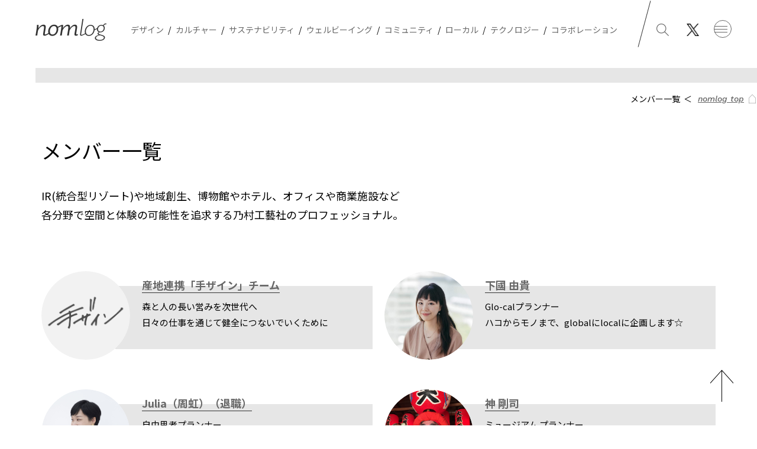

--- FILE ---
content_type: text/html; charset=UTF-8
request_url: https://nomlog.nomurakougei.co.jp/member/?paged=2
body_size: 52811
content:
<!-- docs.php/ -->
<!DOCTYPE html>
<html  lang="ja" dir="ltr">
<head><link rel="alternate" hreflang="ja" href="https://nomlog.nomurakougei.co.jp/member/?paged=2"><link rel="alternate" hreflang="en" href="https://nomlog.nomurakougei.co.jp/member/?paged=2&amp;wovn=en"><script src="//j.wovn.io/1" data-wovnio="key=OCT2uk&amp;backend=true&amp;currentLang=ja&amp;defaultLang=ja&amp;urlPattern=query&amp;langCodeAliases=[]&amp;langParamName=wovn" data-wovnio-info="version=WOVN.php_1.19.0" async></script>
  <meta charset="UTF-8">
<meta name="format-detection" content="telephone=no">
<meta name="viewport" content="width=device-width,user-scalable=yes">
<link rel="shortcut icon" type="image/vnd.microsoft.icon" href="/favicon.ico">
<link rel="icon" type="image/x-icon" href="/favicon.ico">
<link rel="canonical" href="https://nomlog.nomurakougei.co.jp/member/?paged=2">
<meta name="twitter:card" content="summary_large_image">
<meta name="twitter:title" content="メンバー一覧 | nomlog">
<meta name="twitter:description" content="">
  <meta name="twitter:image:src" content="https://nomlog.nomurakougei.co.jp/assets/images/ogp.png">
<meta property="og:locale" content="ja_JP">
<meta property="og:type" content="website">
<meta property="og:site_name" content="">
  <meta property="og:image" content="https://nomlog.nomurakougei.co.jp/assets/images/ogp.png">
<meta property="og:url" content="https://nomlog.nomurakougei.co.jp/member/?paged=2">
<meta property="og:title" content="メンバー一覧 | nomlog">
<meta property="og:description" content="">
<meta name="description" content="">
<title>メンバー一覧 | nomlog</title>  <script type="application/ld+json">{
    "@context": "https://schema.org",
    "@graph": [
        {
            "@type": "WebSite",
            "url": "https://www.nomlog.nomurakougei.co.jp",
            "name": "空間と体験の可能性を追求するメディア「nomlog（ノムログ）」",
            "publisher": {
                "@type": "Organization",
                "name": "空間と体験の可能性を追求するメディア「nomlog（ノムログ）」",
                "logo": {
                    "@type": "ImageObject",
                    "url": "https://nomlog.nomurakougei.co.jp/assets/images/common/siteid_bk.png"
                }
            },
            "potentialAction": {
                "@type": "SearchAction",
                "target": "https://www.nomlog.nomurakougei.co.jp/article/?s={search_term_string}",
                "query-input": "required name=search_term_string"
            }
        }
    ]
}</script>  <link rel="stylesheet" media="screen and (max-width: 767px)" href="/assets/css/style_sp.css">
<link rel="stylesheet" media="screen and (min-width: 768px)" href="/assets/css/style.css">
<link rel="stylesheet" media="print" href="/assets/css/style.css">
<link rel="stylesheet" media="screen" href="/assets/slick/slick.css">  <meta name='robots' content='max-image-preview:large' />
<link rel='dns-prefetch' href='//www.nomlog.nomurakougei.co.jp' />
<style id='wp-img-auto-sizes-contain-inline-css' type='text/css'>
img:is([sizes=auto i],[sizes^="auto," i]){contain-intrinsic-size:3000px 1500px}
/*# sourceURL=wp-img-auto-sizes-contain-inline-css */
</style>
<style id='wp-emoji-styles-inline-css' type='text/css'>

	img.wp-smiley, img.emoji {
		display: inline !important;
		border: none !important;
		box-shadow: none !important;
		height: 1em !important;
		width: 1em !important;
		margin: 0 0.07em !important;
		vertical-align: -0.1em !important;
		background: none !important;
		padding: 0 !important;
	}
/*# sourceURL=wp-emoji-styles-inline-css */
</style>
<style id='wp-block-library-inline-css' type='text/css'>
:root{--wp-block-synced-color:#7a00df;--wp-block-synced-color--rgb:122,0,223;--wp-bound-block-color:var(--wp-block-synced-color);--wp-editor-canvas-background:#ddd;--wp-admin-theme-color:#007cba;--wp-admin-theme-color--rgb:0,124,186;--wp-admin-theme-color-darker-10:#006ba1;--wp-admin-theme-color-darker-10--rgb:0,107,160.5;--wp-admin-theme-color-darker-20:#005a87;--wp-admin-theme-color-darker-20--rgb:0,90,135;--wp-admin-border-width-focus:2px}@media (min-resolution:192dpi){:root{--wp-admin-border-width-focus:1.5px}}.wp-element-button{cursor:pointer}:root .has-very-light-gray-background-color{background-color:#eee}:root .has-very-dark-gray-background-color{background-color:#313131}:root .has-very-light-gray-color{color:#eee}:root .has-very-dark-gray-color{color:#313131}:root .has-vivid-green-cyan-to-vivid-cyan-blue-gradient-background{background:linear-gradient(135deg,#00d084,#0693e3)}:root .has-purple-crush-gradient-background{background:linear-gradient(135deg,#34e2e4,#4721fb 50%,#ab1dfe)}:root .has-hazy-dawn-gradient-background{background:linear-gradient(135deg,#faaca8,#dad0ec)}:root .has-subdued-olive-gradient-background{background:linear-gradient(135deg,#fafae1,#67a671)}:root .has-atomic-cream-gradient-background{background:linear-gradient(135deg,#fdd79a,#004a59)}:root .has-nightshade-gradient-background{background:linear-gradient(135deg,#330968,#31cdcf)}:root .has-midnight-gradient-background{background:linear-gradient(135deg,#020381,#2874fc)}:root{--wp--preset--font-size--normal:16px;--wp--preset--font-size--huge:42px}.has-regular-font-size{font-size:1em}.has-larger-font-size{font-size:2.625em}.has-normal-font-size{font-size:var(--wp--preset--font-size--normal)}.has-huge-font-size{font-size:var(--wp--preset--font-size--huge)}.has-text-align-center{text-align:center}.has-text-align-left{text-align:left}.has-text-align-right{text-align:right}.has-fit-text{white-space:nowrap!important}#end-resizable-editor-section{display:none}.aligncenter{clear:both}.items-justified-left{justify-content:flex-start}.items-justified-center{justify-content:center}.items-justified-right{justify-content:flex-end}.items-justified-space-between{justify-content:space-between}.screen-reader-text{border:0;clip-path:inset(50%);height:1px;margin:-1px;overflow:hidden;padding:0;position:absolute;width:1px;word-wrap:normal!important}.screen-reader-text:focus{background-color:#ddd;clip-path:none;color:#444;display:block;font-size:1em;height:auto;left:5px;line-height:normal;padding:15px 23px 14px;text-decoration:none;top:5px;width:auto;z-index:100000}html :where(.has-border-color){border-style:solid}html :where([style*=border-top-color]){border-top-style:solid}html :where([style*=border-right-color]){border-right-style:solid}html :where([style*=border-bottom-color]){border-bottom-style:solid}html :where([style*=border-left-color]){border-left-style:solid}html :where([style*=border-width]){border-style:solid}html :where([style*=border-top-width]){border-top-style:solid}html :where([style*=border-right-width]){border-right-style:solid}html :where([style*=border-bottom-width]){border-bottom-style:solid}html :where([style*=border-left-width]){border-left-style:solid}html :where(img[class*=wp-image-]){height:auto;max-width:100%}:where(figure){margin:0 0 1em}html :where(.is-position-sticky){--wp-admin--admin-bar--position-offset:var(--wp-admin--admin-bar--height,0px)}@media screen and (max-width:600px){html :where(.is-position-sticky){--wp-admin--admin-bar--position-offset:0px}}
/*# sourceURL=/wp-includes/css/dist/block-library/common.min.css */
</style>
<style id='classic-theme-styles-inline-css' type='text/css'>
/*! This file is auto-generated */
.wp-block-button__link{color:#fff;background-color:#32373c;border-radius:9999px;box-shadow:none;text-decoration:none;padding:calc(.667em + 2px) calc(1.333em + 2px);font-size:1.125em}.wp-block-file__button{background:#32373c;color:#fff;text-decoration:none}
/*# sourceURL=/wp-includes/css/classic-themes.min.css */
</style>
<link rel='stylesheet' id='wp-postratings-css' href='https://www.nomlog.nomurakougei.co.jp/wp/wp-content/plugins/wp-postratings/css/postratings-css.css?ver=1.90' type='text/css' media='all' />
<script type="text/javascript" src="https://www.nomlog.nomurakougei.co.jp/wp/wp-includes/js/jquery/jquery.min.js?ver=3.7.1" id="jquery-core-js"></script>
<script type="text/javascript" src="https://www.nomlog.nomurakougei.co.jp/wp/wp-includes/js/jquery/jquery-migrate.min.js?ver=3.4.1" id="jquery-migrate-js"></script>
<link rel="https://api.w.org/" href="https://www.nomlog.nomurakougei.co.jp/wp-json/" /><link rel="EditURI" type="application/rsd+xml" title="RSD" href="https://www.nomlog.nomurakougei.co.jp/wp/xmlrpc.php?rsd" />
<meta name="generator" content="WordPress 6.9" />
<noscript><style>.lazyload[data-src]{display:none !important;}</style></noscript><style>.lazyload{background-image:none !important;}.lazyload:before{background-image:none !important;}</style>  <!-- Google Tag Manager -->
<script>(function(w,d,s,l,i){w[l]=w[l]||[];w[l].push({'gtm.start':
new Date().getTime(),event:'gtm.js'});var f=d.getElementsByTagName(s)[0],
j=d.createElement(s),dl=l!='dataLayer'?'&l='+l:'';j.async=true;j.src=
'https://www.googletagmanager.com/gtm.js?id='+i+dl;f.parentNode.insertBefore(j,f);
})(window,document,'script','dataLayer','GTM-KP8MK5J');</script>
<!-- End Google Tag Manager -->
<!-- Google Tag Manager -->
<script>(function(w,d,s,l,i){w[l]=w[l]||[];w[l].push({'gtm.start':
new Date().getTime(),event:'gtm.js'});var f=d.getElementsByTagName(s)[0],
j=d.createElement(s),dl=l!='dataLayer'?'&l='+l:'';j.async=true;j.src=
'https://www.googletagmanager.com/gtm.js?id='+i+dl;f.parentNode.insertBefore(j,f);
})(window,document,'script','dataLayer','GTM-N75HC8');</script>
<!-- End Google Tag Manager -->  
</head><!-- /docs.php -->

<body class="id_member_list">
  <div id="wrap">

    <!-- ===== header/ ===== -->
    <!-- Google Tag Manager (noscript) -->
<noscript><iframe src="https://www.googletagmanager.com/ns.html?id=GTM-KP8MK5J"
    height="0" width="0" style="display:none;visibility:hidden"></iframe></noscript>
<!-- End Google Tag Manager (noscript) -->

<!-- Google Tag Manager (noscript) -->
<noscript><iframe src="https://www.googletagmanager.com/ns.html?id=GTM-N75HC8"
    height="0" width="0" style="display:none;visibility:hidden"></iframe></noscript>
<!-- End Google Tag Manager (noscript) -->

<header>
  <div class="header_globalnav">
    <div class="header_siteid">
      <a href="/">nomlog</a>
    </div>
    <div class="header_globalnav_menu">
      <ul>
                    <li>
              <a href="/article/design">
                <span>
                  デザイン                </span>
              </a>
            </li>
                    <li>
              <a href="/article/culture">
                <span>
                  カルチャー                </span>
              </a>
            </li>
                    <li>
              <a href="/article/sustainability">
                <span>
                  サステナビリティ                </span>
              </a>
            </li>
                    <li>
              <a href="/article/well-being">
                <span>
                  ウェルビーイング                </span>
              </a>
            </li>
                    <li>
              <a href="/article/community">
                <span>
                  コミュニティ                </span>
              </a>
            </li>
                    <li>
              <a href="/article/local">
                <span>
                  ローカル                </span>
              </a>
            </li>
                    <li>
              <a href="/article/technology">
                <span>
                  テクノロジー                </span>
              </a>
            </li>
                    <li>
              <a href="/article/collaboration">
                <span>
                  コラボレーション                </span>
              </a>
            </li>
              </ul>
    </div><!-- /header_globalnav_menu -->
    <div class="header_globalnav_aside">
      <ul>
        <li><a href="#searchinput" class="header_menu_search headermenubtn">Search</a></li>
        <li><a href="https://twitter.com/NomuraKougeisha" class="header_menu_twitter" target="_blank">Twitter</a></li>
        <li><a href="#headermenu" class="header_menu_navigation headermenubtn"><span><span>Navigation</span></span></a></li>
      </ul>
    </div><!-- /header_globalnav_aside -->
  </div><!-- /header_globalnav -->
  <div class="header_menu" id="headermenu">
    <div class="header_menu_detail">
      <div class="header_search">
        <div class="header_column_title">
          <strong lang="en">search</strong>
        </div>
        <div class="header_search_input" id="searchinput">
          <form method="get" action="/article">
            <span><input type="text" name="s" size="20" placeholder="何かお探しですか？"></span>
            <span><button type="submit">検索</button></span>
          </form>
        </div>
        <div class="header_search_keyword">
          <p class="header_search_read"><strong>よく検索されているキーワード</strong></p>
          <ul>
                                <li><a href="/article/?s=ワークプレイス"><span>ワークプレイス</span></a></li>
                                <li><a href="/article/?s=ソーシャルグッド"><span>ソーシャルグッド</span></a></li>
                                <li><a href="/article/?s=ウェルビーイング"><span>ウェルビーイング</span></a></li>
                                <li><a href="/article/?s=空間デザイン"><span>空間デザイン</span></a></li>
                                <li><a href="/article/?s=SDGs"><span>SDGs</span></a></li>
                                <li><a href="/article/?s=展示"><span>展示</span></a></li>
                                <li><a href="/article/?s=デジタル"><span>デジタル</span></a></li>
                                <li><a href="/article/?s=アート"><span>アート</span></a></li>
                                <li><a href="/article/?s=博物館"><span>博物館</span></a></li>
                                <li><a href="/article/?s=地域活性"><span>地域活性</span></a></li>
                      </ul>
        </div>
      </div><!-- /header_search -->
      <div class="header_column">
        <div class="header_column_detail">
          <div class="header_category">
            <div class="header_column_title">
              <strong>カテゴリー</strong>
            </div>
            <div class="header_column_list">
              <ul>
                                    <li><a href="/article/design"><span>デザイン</span></a></li>
                                    <li><a href="/article/culture"><span>カルチャー</span></a></li>
                                    <li><a href="/article/sustainability"><span>サステナビリティ</span></a></li>
                                    <li><a href="/article/well-being"><span>ウェルビーイング</span></a></li>
                                    <li><a href="/article/community"><span>コミュニティ</span></a></li>
                                    <li><a href="/article/local"><span>ローカル</span></a></li>
                                    <li><a href="/article/technology"><span>テクノロジー</span></a></li>
                                    <li><a href="/article/collaboration"><span>コラボレーション</span></a></li>
                              </ul>
            </div>
          </div><!-- /header_category -->
          <div class="header_entrytype">
            <div class="header_column_title">
              <strong>記事タイプ</strong>
            </div>
            <div class="header_column_list">
              <ul>
                                    <li><a href="/article/talk"><span>対談</span></a></li>
                                    <li><a href="/article/interview"><span>インタビュー</span></a></li>
                                    <li><a href="/article/report"><span>レポート</span></a></li>
                                    <li><a href="/article/study"><span>研究 / 考察</span></a></li>
                                <li><a href="/feature/"><span>特集記事一覧</span></a></li>
                <li><a href="/member/"><span>メンバー一覧</span></a></li>
                <li><a href="/article/"><span>記事一覧</span></a></li>
              </ul>
            </div>
          </div><!-- /header_entrytype -->
          <div class="header_link">
            <div class="header_column_title">
              <strong>リンク</strong>
            </div>
            <div class="header_column_list">
              <ul>
                <li><a href="https://www.nomurakougei.co.jp/" target="_blank"><img src="/assets/images/common/sitelogo_nomuragroup_w.png" width="172" height="12" alt="NOMURA Group"></a></li>
                <li><a href="https://www.nomlab.jp/jp/" target="_blank"><img src="/assets/images/common/sitelogo_nomlab_w.png" width="88" height="17" alt="NOMLAB"></a></li>
                <li><a href="https://www.nomurakougei.co.jp/inquiry/" target="_blank">contact</a></li>
                <li><a href="https://twitter.com/NomuraKougeisha" class="link_twitter" target="_blank">Twitter</a></li>
              </ul>
            </div>
          </div><!-- /header_link -->
        </div><!-- /header_column_detail -->
      </div><!-- /header_column -->
    </div><!-- /header_menu_detail -->
  </div><!-- /header_menu -->
</header>    <!-- ===== /header ===== -->

    <!-- ===== main/ =====  -->
    <main class="main_member_list">
      <article>

        <div class="contents_topicpath">
          <ul class="topicpath_list">
            <li class="home"><a href="/"><span>nomlog top</span></a></li>
            <li class="listall"><span>メンバー一覧</span></li>
          </ul>
        </div><!-- /contents_topicpath -->


        <section class="member_list">
          <div class="member_list_hgroup">
            <h1>メンバー一覧</h1>
            <p>IR(統合型リゾート)や地域創生、博物館やホテル、オフィスや商業施設など<br>各分野で空間と体験の可能性を追求する乃村工藝社のプロフェッショナル。</p>
          </div>
          <div class="member_list_detail">
                            <div class="member_list_data">
                  <figure><a href="/member/detail/75/"><img src="https://www.nomlog.nomurakougei.co.jp/wp/wp-content/uploads/2024/04/アイコン.jpg" width="150" height="150" alt="産地連携「手ザイン」チーム"></a></figure>
                  <dl>
                    <dt><a href="/member/detail/75/"><span>産地連携「手ザイン」チーム</span></a></dt>
                    <dd>森と人の長い営みを次世代へ<br />
日々の仕事を通じて健全につないでいくために</dd>
                  </dl>
                </div><!-- /member_list_data -->
                            <div class="member_list_data">
                  <figure><a href="/member/detail/12/"><img src="https://www.nomlog.nomurakougei.co.jp/wp/wp-content/uploads/2022/09/aaaaaa.jpeg" width="150" height="150" alt="下國 由貴"></a></figure>
                  <dl>
                    <dt><a href="/member/detail/12/"><span>下國 由貴</span></a></dt>
                    <dd>Glo-calプランナー<br />
ハコからモノまで、globalにlocalに企画します☆</dd>
                  </dl>
                </div><!-- /member_list_data -->
                            <div class="member_list_data">
                  <figure><a href="/member/detail/55/"><img src="https://www.nomlog.nomurakougei.co.jp/wp/wp-content/uploads/2022/09/ec1e938694ef4dbf066e5de15fc2c9995a721f834679fd2dfafb11e83f7d21c8.jpg" width="150" height="150" alt="Julia（周虹）（退職）"></a></figure>
                  <dl>
                    <dt><a href="/member/detail/55/"><span>Julia（周虹）（退職）</span></a></dt>
                    <dd>自由思考プランナー<br />
枠にとらわれない自由な発想</dd>
                  </dl>
                </div><!-- /member_list_data -->
                            <div class="member_list_data">
                  <figure><a href="/member/detail/62/"><img src="https://www.nomlog.nomurakougei.co.jp/wp/wp-content/uploads/2022/09/shin.jpg" width="150" height="150" alt="神 剛司"></a></figure>
                  <dl>
                    <dt><a href="/member/detail/62/"><span>神 剛司</span></a></dt>
                    <dd>ミュージアム プランナー<br />
人権を見つめるミュージアム　</dd>
                  </dl>
                </div><!-- /member_list_data -->
                            <div class="member_list_data">
                  <figure><a href="/member/detail/4293/"><img src="https://www.nomlog.nomurakougei.co.jp/wp/wp-content/uploads/2025/04/nomlogアイコン-e1745195456640.jpg" width="150" height="150" alt="鈴木 信太朗"></a></figure>
                  <dl>
                    <dt><a href="/member/detail/4293/"><span>鈴木 信太朗</span></a></dt>
                    <dd>プランナー/ノムログ編集部<br />
情緒のある温かい時間をつくる</dd>
                  </dl>
                </div><!-- /member_list_data -->
                            <div class="member_list_data">
                  <figure><a href="/member/detail/58/"><img src="https://www.nomlog.nomurakougei.co.jp/wp/wp-content/uploads/2022/09/6057bf80dd27e863550b5c99ee414869889fa9870b2c1589420b25b44889122a.jpg" width="150" height="150" alt="勢古口 遥"></a></figure>
                  <dl>
                    <dt><a href="/member/detail/58/"><span>勢古口 遥</span></a></dt>
                    <dd>プランナー<br />
まちとくらしを楽しむ</dd>
                  </dl>
                </div><!-- /member_list_data -->
                            <div class="member_list_data">
                  <figure><a href="/member/detail/60/"><img src="https://www.nomlog.nomurakougei.co.jp/wp/wp-content/uploads/2022/09/socialgood.jpg" width="150" height="150" alt="ソーシャルグッド戦略部"></a></figure>
                  <dl>
                    <dt><a href="/member/detail/60/"><span>ソーシャルグッド戦略部</span></a></dt>
                    <dd>社会に幸せなインパクトを！<br />
</dd>
                  </dl>
                </div><!-- /member_list_data -->
                            <div class="member_list_data">
                  <figure><a href="/member/detail/4353/"><img src="https://www.nomlog.nomurakougei.co.jp/wp/wp-content/uploads/2025/04/プロフィール_嵩-恵奈-1.png" width="150" height="150" alt="嵩 恵奈"></a></figure>
                  <dl>
                    <dt><a href="/member/detail/4353/"><span>嵩 恵奈</span></a></dt>
                    <dd>場を通じた、人と人のつながり</dd>
                  </dl>
                </div><!-- /member_list_data -->
                            <div class="member_list_data">
                  <figure><a href="/member/detail/31/"><img src="https://www.nomlog.nomurakougei.co.jp/wp/wp-content/uploads/2022/09/www.jpeg" width="150" height="150" alt="高野 次郎"></a></figure>
                  <dl>
                    <dt><a href="/member/detail/31/"><span>高野 次郎</span></a></dt>
                    <dd>初代ノムログ編集長／NOMLAB ディレクター<br />
これからもずっと、空間のことを考え続けます。<br />
</dd>
                  </dl>
                </div><!-- /member_list_data -->
                            <div class="member_list_data">
                  <figure><a href="/member/detail/21/"><img src="https://www.nomlog.nomurakougei.co.jp/wp/wp-content/uploads/2022/09/aaaa.jpeg" width="150" height="150" alt="高橋 侑希"></a></figure>
                  <dl>
                    <dt><a href="/member/detail/21/"><span>高橋 侑希</span></a></dt>
                    <dd>music-lover/ cluber<br />
空間に捧げるプレイリスト</dd>
                  </dl>
                </div><!-- /member_list_data -->
                            <div class="member_list_data">
                  <figure><a href="/member/detail/24/"><img src="https://www.nomlog.nomurakougei.co.jp/wp/wp-content/uploads/2022/09/vvv.jpeg" width="150" height="150" alt="竹内 東子"></a></figure>
                  <dl>
                    <dt><a href="/member/detail/24/"><span>竹内 東子</span></a></dt>
                    <dd>プランナー<br />
paso a paso</dd>
                  </dl>
                </div><!-- /member_list_data -->
                            <div class="member_list_data">
                  <figure><a href="/member/detail/6/"><img src="https://www.nomlog.nomurakougei.co.jp/wp/wp-content/uploads/2022/09/6ca0966e01f73031436f533f6b75a6a8d91cb696cbfb76e5914e8e09282bc2b6.jpg" width="150" height="150" alt="田中 摂"></a></figure>
                  <dl>
                    <dt><a href="/member/detail/6/"><span>田中 摂</span></a></dt>
                    <dd>ブランドコミュニケーション室　室長<br />
出る杭を伸ばすマネジメント</dd>
                  </dl>
                </div><!-- /member_list_data -->
                            <div class="member_list_data">
                  <figure><a href="/member/detail/79/"><img src="https://www.nomlog.nomurakougei.co.jp/wp/wp-content/uploads/2024/08/修正0054382_チャンユエ_乃村工藝社-e1724732605708.jpg" width="150" height="150" alt="チャン ユエ"></a></figure>
                  <dl>
                    <dt><a href="/member/detail/79/"><span>チャン ユエ</span></a></dt>
                    <dd>リフレクションを探求するプランナー</dd>
                  </dl>
                </div><!-- /member_list_data -->
                            <div class="member_list_data">
                  <figure><a href="/member/detail/4295/"><img src="https://www.nomlog.nomurakougei.co.jp/wp/wp-content/uploads/2025/04/徳永彩乃_正方形.jpg" width="150" height="150" alt="徳永彩乃"></a></figure>
                  <dl>
                    <dt><a href="/member/detail/4295/"><span>徳永彩乃</span></a></dt>
                    <dd>プランナー<br />
誰かの靴を履いてみる<br />
<br />
</dd>
                  </dl>
                </div><!-- /member_list_data -->
                            <div class="member_list_data">
                  <figure><a href="/member/detail/36/"><img src="https://www.nomlog.nomurakougei.co.jp/wp/wp-content/uploads/2022/09/tominaga.jpeg" width="150" height="150" alt="冨永 荘次"></a></figure>
                  <dl>
                    <dt><a href="/member/detail/36/"><span>冨永 荘次</span></a></dt>
                    <dd>活性化プランナー<br />
本音と建前</dd>
                  </dl>
                </div><!-- /member_list_data -->
                            <div class="member_list_data">
                  <figure><a href="/member/detail/46/"><img src="https://www.nomlog.nomurakougei.co.jp/wp/wp-content/uploads/2022/09/ae23fb5e7aae1c6c1eae67342d6aca51e602a167008b57140b131a7c44d6e329.jpg" width="150" height="150" alt="中里 耕治"></a></figure>
                  <dl>
                    <dt><a href="/member/detail/46/"><span>中里 耕治</span></a></dt>
                    <dd>ステイケーション・プランナー<br />
どこでもステイケーション</dd>
                  </dl>
                </div><!-- /member_list_data -->
                            <div class="member_list_data">
                  <figure><a href="/member/detail/71/"><img src="https://www.nomlog.nomurakougei.co.jp/wp/wp-content/uploads/2023/07/nomlog_profile.jpg" width="150" height="150" alt="中田 裕真"></a></figure>
                  <dl>
                    <dt><a href="/member/detail/71/"><span>中田 裕真</span></a></dt>
                    <dd>プランナー<br />
みんなが楽しめる、テレビみたいな空間</dd>
                  </dl>
                </div><!-- /member_list_data -->
                            <div class="member_list_data">
                  <figure><a href="/member/detail/64/"><img src="https://www.nomlog.nomurakougei.co.jp/wp/wp-content/uploads/2022/09/nakamura.jpg" width="150" height="150" alt="中村 瞳"></a></figure>
                  <dl>
                    <dt><a href="/member/detail/64/"><span>中村 瞳</span></a></dt>
                    <dd>コンテンツディレクター/デザイナー<br />
「エンジニアリング×クリエイティブ」で人と空間を繋げる</dd>
                  </dl>
                </div><!-- /member_list_data -->
                            <div class="member_list_data">
                  <figure><a href="/member/detail/38/"><img src="https://www.nomlog.nomurakougei.co.jp/wp/wp-content/uploads/2022/09/HideakiNishihata_profile2.jpg" width="150" height="150" alt="西端 秀晃"></a></figure>
                  <dl>
                    <dt><a href="/member/detail/38/"><span>西端 秀晃</span></a></dt>
                    <dd>旅と生きるプランナー<br />
使い手・創り手+支え手目線で賑わいを考える</dd>
                  </dl>
                </div><!-- /member_list_data -->
                            <div class="member_list_data">
                  <figure><a href="/member/detail/37/"><img src="https://www.nomlog.nomurakougei.co.jp/wp/wp-content/uploads/2022/09/noda-scaled-e1694762669555.jpg" width="150" height="150" alt="野田 裕暉"></a></figure>
                  <dl>
                    <dt><a href="/member/detail/37/"><span>野田 裕暉</span></a></dt>
                    <dd>POPプランナー<br />
みんなの好きも、ひとりの好きも、大切に。</dd>
                  </dl>
                </div><!-- /member_list_data -->
                            <div class="member_list_data">
                  <figure><a href="/member/detail/4587/"><img src="https://www.nomlog.nomurakougei.co.jp/wp/wp-content/uploads/2025/11/ノムログ用アーカイブ課ロゴ.jpg" width="150" height="150" alt="乃村工藝社 アーカイブチーム"></a></figure>
                  <dl>
                    <dt><a href="/member/detail/4587/"><span>乃村工藝社 アーカイブチーム</span></a></dt>
                    <dd>ディスプレイ業の過去をひもとき、未来を拓く。</dd>
                  </dl>
                </div><!-- /member_list_data -->
                            <div class="member_list_data">
                  <figure><a href="/member/detail/4561/"><img src="https://www.nomlog.nomurakougei.co.jp/wp/wp-content/uploads/2025/09/【ノムログ用】新卒ロゴ.jpg" width="150" height="150" alt="乃村工藝社　新卒採用チーム"></a></figure>
                  <dl>
                    <dt><a href="/member/detail/4561/"><span>乃村工藝社　新卒採用チーム</span></a></dt>
                    <dd>空間づくりの“リアル”を伝える案内役。<br />
乃村工藝社に共感・興味をお持ちいただいた学生の皆様へ、<br />
ノムラの「人」や「仕事」について、体験を通してお伝えします。</dd>
                  </dl>
                </div><!-- /member_list_data -->
                            <div class="member_list_data">
                  <figure><a href="/member/detail/78/"><img src="https://www.nomlog.nomurakougei.co.jp/wp/wp-content/uploads/2024/07/ノムログロゴ検証用AB-06.jpg" width="150" height="150" alt="乃村工藝社 施設運営事業"></a></figure>
                  <dl>
                    <dt><a href="/member/detail/78/"><span>乃村工藝社 施設運営事業</span></a></dt>
                    <dd>施設運営事業を次のステージへ</dd>
                  </dl>
                </div><!-- /member_list_data -->
                            <div class="member_list_data">
                  <figure><a href="/member/detail/52/"><img src="https://www.nomlog.nomurakougei.co.jp/wp/wp-content/uploads/2022/09/nomlog_fabicon.png" width="150" height="150" alt="ノムログ編集部"></a></figure>
                  <dl>
                    <dt><a href="/member/detail/52/"><span>ノムログ編集部</span></a></dt>
                    <dd>“空間と体験”を追求するチーム<br />
プロの目線で“空間と体験”の可能性を切り取ります</dd>
                  </dl>
                </div><!-- /member_list_data -->
                            <div class="member_list_data">
                  <figure><a href="/member/detail/27/"><img src="https://www.nomlog.nomurakougei.co.jp/wp/wp-content/uploads/2022/09/dddd-1.jpeg" width="150" height="150" alt="長谷川 里江（退職）"></a></figure>
                  <dl>
                    <dt><a href="/member/detail/27/"><span>長谷川 里江（退職）</span></a></dt>
                    <dd>プランナー<br />
明るい明日へ、伴走します。</dd>
                  </dl>
                </div><!-- /member_list_data -->
                            <div class="member_list_data">
                  <figure><a href="/member/detail/18/"><img src="https://www.nomlog.nomurakougei.co.jp/wp/wp-content/uploads/2022/09/fff.jpeg" width="150" height="150" alt="畑江 輝"></a></figure>
                  <dl>
                    <dt><a href="/member/detail/18/"><span>畑江 輝</span></a></dt>
                    <dd>想いを紡ぐプランナー<br />
小さな空間から、都市にプラスを。</dd>
                  </dl>
                </div><!-- /member_list_data -->
                            <div class="member_list_data">
                  <figure><a href="/member/detail/66/"><img src="https://www.nomlog.nomurakougei.co.jp/wp/wp-content/uploads/2022/11/MicrosoftTeams-image-3-e1667535819592.jpg" width="150" height="150" alt="春名 宏美"></a></figure>
                  <dl>
                    <dt><a href="/member/detail/66/"><span>春名 宏美</span></a></dt>
                    <dd>ブランドコミュニケーション室<br />
旬なお話し、お届けします</dd>
                  </dl>
                </div><!-- /member_list_data -->
                            <div class="member_list_data">
                  <figure><a href="/member/detail/54/"><img src="https://www.nomlog.nomurakougei.co.jp/wp/wp-content/uploads/2022/09/BIMルーム対外ロゴ黒背景.png" width="150" height="150" alt="BIMルーム"></a></figure>
                  <dl>
                    <dt><a href="/member/detail/54/"><span>BIMルーム</span></a></dt>
                    <dd>BIMで変わる、BIMでつながる</dd>
                  </dl>
                </div><!-- /member_list_data -->
                            <div class="member_list_data">
                  <figure><a href="/member/detail/70/"><img src="https://www.nomlog.nomurakougei.co.jp/wp/wp-content/uploads/2023/06/品質環境安全推進部２-1.jpg" width="150" height="150" alt="品質・環境・安全推進部"></a></figure>
                  <dl>
                    <dt><a href="/member/detail/70/"><span>品質・環境・安全推進部</span></a></dt>
                    <dd>乃村工藝社グループの品質・安全を推進し、生産体制の基盤を構築する</dd>
                  </dl>
                </div><!-- /member_list_data -->
                            <div class="member_list_data">
                  <figure><a href="/member/detail/56/"><img src="https://www.nomlog.nomurakougei.co.jp/wp/wp-content/uploads/2022/09/e4c4d6518a0578157fdee9b038d1c7a3582a1142c6fac2fae3f03b2ab98e65e3.jpg" width="150" height="150" alt="フェアウッド・プロジェクトチーム"></a></figure>
                  <dl>
                    <dt><a href="/member/detail/56/"><span>フェアウッド・プロジェクトチーム</span></a></dt>
                    <dd>出処のわかる木材を世の中に<br />
空間づくり×木材のトレーサビリティ確保で、社会や地域を豊かに</dd>
                  </dl>
                </div><!-- /member_list_data -->
                      </div>
        </section><!-- /member_profile_header -->


        <nav class="pagination">
  <ul class="pagination_list">
<li><a href="/member">1</a></li>
<li><a href="/member?paged=2" class="now">2</a></li>
<li><a href="/member?paged=3">3</a></li>
  </ul>
</nav>


      </article>
    </main>
    <!-- ===== /main ===== -->

    <!-- ===== footer/ ===== -->
    <footer>
	<div class="nav_pagetop">
		<div class="nav_pagetop_detail">
			<a href="#wrap">Pagetop</a>
		</div>
	</div><!-- /nav_pagetop -->
	<div class="footer_contact">
		<div class="footer_contact_detail">
			<h2>contact</h2>
			<div class="footer_contact_detail_column">
				<p class="footer_contact_read"><em>取材/お仕事のご相談など、お気軽にご連絡ください。</em><br>- 内容欄に担当者名をご記載ください。</p>
				<div class="footer_contact_link">
					<a href="https://www.nomurakougei.co.jp/inquiry/" target="_blank"><span>contact us</span></a>
				</div>
			</div>
		</div><!-- /footer_contact_detail -->
	</div><!-- /footer_contact -->
	<div class="footer_contents">
		<div class="footer_contents_detail">
			<h2 class="footer_siteid"><a href="/"><img src="/assets/images/common/logo_mlg_wh.png" width="52" height="52" alt="nomlog"></a></h2>
			<div class="footer_nav_group">
			<ul>
				<li><a href="https://www.nomurakougei.co.jp/" target="_blank"><img src="/assets/images/common/sitelogo_nomuragroup_w.png" width="172" height="12" alt="NOMURA Group"></a></li>
				<li><a href="https://www.nomlab.jp/jp/" target="_blank"><img src="/assets/images/common/sitelogo_nomlab_w.png" width="88" height="17" alt="NOMLAB"></a></li>
			</ul>
			</div>
			<div class="footer_nav_site">
			<ul>
				<li><a href="https://www.nomurakougei.co.jp/privacy/" target="_blank"><span>プライバシーポリシー</span></a></li>
				<li><a href="https://www.nomurakougei.co.jp/rules/" target="_blank"><span>利用規約</span></a></li>
			</ul>
			</div>
			<p class="footer_copyright">© NOMURA Co., Ltd.</p>
		</div><!-- /footer_contents_detail -->
	</div><!-- /footer_contents -->
</footer>
<script type="speculationrules">
{"prefetch":[{"source":"document","where":{"and":[{"href_matches":"/*"},{"not":{"href_matches":["/wp/wp-*.php","/wp/wp-admin/*","/wp/wp-content/uploads/*","/wp/wp-content/*","/wp/wp-content/plugins/*","/wp/wp-content/themes/nomlog/*","/*\\?(.+)"]}},{"not":{"selector_matches":"a[rel~=\"nofollow\"]"}},{"not":{"selector_matches":".no-prefetch, .no-prefetch a"}}]},"eagerness":"conservative"}]}
</script>
<style id='global-styles-inline-css' type='text/css'>
:root{--wp--preset--aspect-ratio--square: 1;--wp--preset--aspect-ratio--4-3: 4/3;--wp--preset--aspect-ratio--3-4: 3/4;--wp--preset--aspect-ratio--3-2: 3/2;--wp--preset--aspect-ratio--2-3: 2/3;--wp--preset--aspect-ratio--16-9: 16/9;--wp--preset--aspect-ratio--9-16: 9/16;--wp--preset--color--black: #000000;--wp--preset--color--cyan-bluish-gray: #abb8c3;--wp--preset--color--white: #ffffff;--wp--preset--color--pale-pink: #f78da7;--wp--preset--color--vivid-red: #cf2e2e;--wp--preset--color--luminous-vivid-orange: #ff6900;--wp--preset--color--luminous-vivid-amber: #fcb900;--wp--preset--color--light-green-cyan: #7bdcb5;--wp--preset--color--vivid-green-cyan: #00d084;--wp--preset--color--pale-cyan-blue: #8ed1fc;--wp--preset--color--vivid-cyan-blue: #0693e3;--wp--preset--color--vivid-purple: #9b51e0;--wp--preset--gradient--vivid-cyan-blue-to-vivid-purple: linear-gradient(135deg,rgb(6,147,227) 0%,rgb(155,81,224) 100%);--wp--preset--gradient--light-green-cyan-to-vivid-green-cyan: linear-gradient(135deg,rgb(122,220,180) 0%,rgb(0,208,130) 100%);--wp--preset--gradient--luminous-vivid-amber-to-luminous-vivid-orange: linear-gradient(135deg,rgb(252,185,0) 0%,rgb(255,105,0) 100%);--wp--preset--gradient--luminous-vivid-orange-to-vivid-red: linear-gradient(135deg,rgb(255,105,0) 0%,rgb(207,46,46) 100%);--wp--preset--gradient--very-light-gray-to-cyan-bluish-gray: linear-gradient(135deg,rgb(238,238,238) 0%,rgb(169,184,195) 100%);--wp--preset--gradient--cool-to-warm-spectrum: linear-gradient(135deg,rgb(74,234,220) 0%,rgb(151,120,209) 20%,rgb(207,42,186) 40%,rgb(238,44,130) 60%,rgb(251,105,98) 80%,rgb(254,248,76) 100%);--wp--preset--gradient--blush-light-purple: linear-gradient(135deg,rgb(255,206,236) 0%,rgb(152,150,240) 100%);--wp--preset--gradient--blush-bordeaux: linear-gradient(135deg,rgb(254,205,165) 0%,rgb(254,45,45) 50%,rgb(107,0,62) 100%);--wp--preset--gradient--luminous-dusk: linear-gradient(135deg,rgb(255,203,112) 0%,rgb(199,81,192) 50%,rgb(65,88,208) 100%);--wp--preset--gradient--pale-ocean: linear-gradient(135deg,rgb(255,245,203) 0%,rgb(182,227,212) 50%,rgb(51,167,181) 100%);--wp--preset--gradient--electric-grass: linear-gradient(135deg,rgb(202,248,128) 0%,rgb(113,206,126) 100%);--wp--preset--gradient--midnight: linear-gradient(135deg,rgb(2,3,129) 0%,rgb(40,116,252) 100%);--wp--preset--font-size--small: 13px;--wp--preset--font-size--medium: 20px;--wp--preset--font-size--large: 36px;--wp--preset--font-size--x-large: 42px;--wp--preset--spacing--20: 0.44rem;--wp--preset--spacing--30: 0.67rem;--wp--preset--spacing--40: 1rem;--wp--preset--spacing--50: 1.5rem;--wp--preset--spacing--60: 2.25rem;--wp--preset--spacing--70: 3.38rem;--wp--preset--spacing--80: 5.06rem;--wp--preset--shadow--natural: 6px 6px 9px rgba(0, 0, 0, 0.2);--wp--preset--shadow--deep: 12px 12px 50px rgba(0, 0, 0, 0.4);--wp--preset--shadow--sharp: 6px 6px 0px rgba(0, 0, 0, 0.2);--wp--preset--shadow--outlined: 6px 6px 0px -3px rgb(255, 255, 255), 6px 6px rgb(0, 0, 0);--wp--preset--shadow--crisp: 6px 6px 0px rgb(0, 0, 0);}:where(.is-layout-flex){gap: 0.5em;}:where(.is-layout-grid){gap: 0.5em;}body .is-layout-flex{display: flex;}.is-layout-flex{flex-wrap: wrap;align-items: center;}.is-layout-flex > :is(*, div){margin: 0;}body .is-layout-grid{display: grid;}.is-layout-grid > :is(*, div){margin: 0;}:where(.wp-block-columns.is-layout-flex){gap: 2em;}:where(.wp-block-columns.is-layout-grid){gap: 2em;}:where(.wp-block-post-template.is-layout-flex){gap: 1.25em;}:where(.wp-block-post-template.is-layout-grid){gap: 1.25em;}.has-black-color{color: var(--wp--preset--color--black) !important;}.has-cyan-bluish-gray-color{color: var(--wp--preset--color--cyan-bluish-gray) !important;}.has-white-color{color: var(--wp--preset--color--white) !important;}.has-pale-pink-color{color: var(--wp--preset--color--pale-pink) !important;}.has-vivid-red-color{color: var(--wp--preset--color--vivid-red) !important;}.has-luminous-vivid-orange-color{color: var(--wp--preset--color--luminous-vivid-orange) !important;}.has-luminous-vivid-amber-color{color: var(--wp--preset--color--luminous-vivid-amber) !important;}.has-light-green-cyan-color{color: var(--wp--preset--color--light-green-cyan) !important;}.has-vivid-green-cyan-color{color: var(--wp--preset--color--vivid-green-cyan) !important;}.has-pale-cyan-blue-color{color: var(--wp--preset--color--pale-cyan-blue) !important;}.has-vivid-cyan-blue-color{color: var(--wp--preset--color--vivid-cyan-blue) !important;}.has-vivid-purple-color{color: var(--wp--preset--color--vivid-purple) !important;}.has-black-background-color{background-color: var(--wp--preset--color--black) !important;}.has-cyan-bluish-gray-background-color{background-color: var(--wp--preset--color--cyan-bluish-gray) !important;}.has-white-background-color{background-color: var(--wp--preset--color--white) !important;}.has-pale-pink-background-color{background-color: var(--wp--preset--color--pale-pink) !important;}.has-vivid-red-background-color{background-color: var(--wp--preset--color--vivid-red) !important;}.has-luminous-vivid-orange-background-color{background-color: var(--wp--preset--color--luminous-vivid-orange) !important;}.has-luminous-vivid-amber-background-color{background-color: var(--wp--preset--color--luminous-vivid-amber) !important;}.has-light-green-cyan-background-color{background-color: var(--wp--preset--color--light-green-cyan) !important;}.has-vivid-green-cyan-background-color{background-color: var(--wp--preset--color--vivid-green-cyan) !important;}.has-pale-cyan-blue-background-color{background-color: var(--wp--preset--color--pale-cyan-blue) !important;}.has-vivid-cyan-blue-background-color{background-color: var(--wp--preset--color--vivid-cyan-blue) !important;}.has-vivid-purple-background-color{background-color: var(--wp--preset--color--vivid-purple) !important;}.has-black-border-color{border-color: var(--wp--preset--color--black) !important;}.has-cyan-bluish-gray-border-color{border-color: var(--wp--preset--color--cyan-bluish-gray) !important;}.has-white-border-color{border-color: var(--wp--preset--color--white) !important;}.has-pale-pink-border-color{border-color: var(--wp--preset--color--pale-pink) !important;}.has-vivid-red-border-color{border-color: var(--wp--preset--color--vivid-red) !important;}.has-luminous-vivid-orange-border-color{border-color: var(--wp--preset--color--luminous-vivid-orange) !important;}.has-luminous-vivid-amber-border-color{border-color: var(--wp--preset--color--luminous-vivid-amber) !important;}.has-light-green-cyan-border-color{border-color: var(--wp--preset--color--light-green-cyan) !important;}.has-vivid-green-cyan-border-color{border-color: var(--wp--preset--color--vivid-green-cyan) !important;}.has-pale-cyan-blue-border-color{border-color: var(--wp--preset--color--pale-cyan-blue) !important;}.has-vivid-cyan-blue-border-color{border-color: var(--wp--preset--color--vivid-cyan-blue) !important;}.has-vivid-purple-border-color{border-color: var(--wp--preset--color--vivid-purple) !important;}.has-vivid-cyan-blue-to-vivid-purple-gradient-background{background: var(--wp--preset--gradient--vivid-cyan-blue-to-vivid-purple) !important;}.has-light-green-cyan-to-vivid-green-cyan-gradient-background{background: var(--wp--preset--gradient--light-green-cyan-to-vivid-green-cyan) !important;}.has-luminous-vivid-amber-to-luminous-vivid-orange-gradient-background{background: var(--wp--preset--gradient--luminous-vivid-amber-to-luminous-vivid-orange) !important;}.has-luminous-vivid-orange-to-vivid-red-gradient-background{background: var(--wp--preset--gradient--luminous-vivid-orange-to-vivid-red) !important;}.has-very-light-gray-to-cyan-bluish-gray-gradient-background{background: var(--wp--preset--gradient--very-light-gray-to-cyan-bluish-gray) !important;}.has-cool-to-warm-spectrum-gradient-background{background: var(--wp--preset--gradient--cool-to-warm-spectrum) !important;}.has-blush-light-purple-gradient-background{background: var(--wp--preset--gradient--blush-light-purple) !important;}.has-blush-bordeaux-gradient-background{background: var(--wp--preset--gradient--blush-bordeaux) !important;}.has-luminous-dusk-gradient-background{background: var(--wp--preset--gradient--luminous-dusk) !important;}.has-pale-ocean-gradient-background{background: var(--wp--preset--gradient--pale-ocean) !important;}.has-electric-grass-gradient-background{background: var(--wp--preset--gradient--electric-grass) !important;}.has-midnight-gradient-background{background: var(--wp--preset--gradient--midnight) !important;}.has-small-font-size{font-size: var(--wp--preset--font-size--small) !important;}.has-medium-font-size{font-size: var(--wp--preset--font-size--medium) !important;}.has-large-font-size{font-size: var(--wp--preset--font-size--large) !important;}.has-x-large-font-size{font-size: var(--wp--preset--font-size--x-large) !important;}
/*# sourceURL=global-styles-inline-css */
</style>
<script type="text/javascript" id="eio-lazy-load-js-before">
/* <![CDATA[ */
var eio_lazy_vars = {"exactdn_domain":"","skip_autoscale":0,"threshold":0};
//# sourceURL=eio-lazy-load-js-before
/* ]]> */
</script>
<script type="text/javascript" src="https://www.nomlog.nomurakougei.co.jp/wp/wp-content/plugins/ewww-image-optimizer/includes/lazysizes.min.js?ver=692" id="eio-lazy-load-js"></script>
<script type="text/javascript" id="wp-postratings-js-extra">
/* <![CDATA[ */
var ratingsL10n = {"plugin_url":"https://www.nomlog.nomurakougei.co.jp/wp/wp-content/plugins/wp-postratings","ajax_url":"https://www.nomlog.nomurakougei.co.jp/wp/wp-admin/admin-ajax.php","text_wait":"1\u9805\u76ee\u306b\u3064\u304d\uff11\u5ea6\u3060\u3051\u6295\u7968\u3067\u304d\u307e\u3059\u3002","image":"heart_crystal","image_ext":"gif","max":"1","show_loading":"1","show_fading":"1","custom":"1"};
var ratings_1_mouseover_image=new Image();ratings_1_mouseover_image.src="https://www.nomlog.nomurakougei.co.jp/wp/wp-content/plugins/wp-postratings/images/heart_crystal/rating_1_over.gif";;
//# sourceURL=wp-postratings-js-extra
/* ]]> */
</script>
<script type="text/javascript" src="https://www.nomlog.nomurakougei.co.jp/wp/wp-content/plugins/wp-postratings/js/postratings-js.js?ver=1.90" id="wp-postratings-js"></script>
<script id="wp-emoji-settings" type="application/json">
{"baseUrl":"https://s.w.org/images/core/emoji/17.0.2/72x72/","ext":".png","svgUrl":"https://s.w.org/images/core/emoji/17.0.2/svg/","svgExt":".svg","source":{"concatemoji":"https://www.nomlog.nomurakougei.co.jp/wp/wp-includes/js/wp-emoji-release.min.js?ver=6.9"}}
</script>
<script type="module">
/* <![CDATA[ */
/*! This file is auto-generated */
const a=JSON.parse(document.getElementById("wp-emoji-settings").textContent),o=(window._wpemojiSettings=a,"wpEmojiSettingsSupports"),s=["flag","emoji"];function i(e){try{var t={supportTests:e,timestamp:(new Date).valueOf()};sessionStorage.setItem(o,JSON.stringify(t))}catch(e){}}function c(e,t,n){e.clearRect(0,0,e.canvas.width,e.canvas.height),e.fillText(t,0,0);t=new Uint32Array(e.getImageData(0,0,e.canvas.width,e.canvas.height).data);e.clearRect(0,0,e.canvas.width,e.canvas.height),e.fillText(n,0,0);const a=new Uint32Array(e.getImageData(0,0,e.canvas.width,e.canvas.height).data);return t.every((e,t)=>e===a[t])}function p(e,t){e.clearRect(0,0,e.canvas.width,e.canvas.height),e.fillText(t,0,0);var n=e.getImageData(16,16,1,1);for(let e=0;e<n.data.length;e++)if(0!==n.data[e])return!1;return!0}function u(e,t,n,a){switch(t){case"flag":return n(e,"\ud83c\udff3\ufe0f\u200d\u26a7\ufe0f","\ud83c\udff3\ufe0f\u200b\u26a7\ufe0f")?!1:!n(e,"\ud83c\udde8\ud83c\uddf6","\ud83c\udde8\u200b\ud83c\uddf6")&&!n(e,"\ud83c\udff4\udb40\udc67\udb40\udc62\udb40\udc65\udb40\udc6e\udb40\udc67\udb40\udc7f","\ud83c\udff4\u200b\udb40\udc67\u200b\udb40\udc62\u200b\udb40\udc65\u200b\udb40\udc6e\u200b\udb40\udc67\u200b\udb40\udc7f");case"emoji":return!a(e,"\ud83e\u1fac8")}return!1}function f(e,t,n,a){let r;const o=(r="undefined"!=typeof WorkerGlobalScope&&self instanceof WorkerGlobalScope?new OffscreenCanvas(300,150):document.createElement("canvas")).getContext("2d",{willReadFrequently:!0}),s=(o.textBaseline="top",o.font="600 32px Arial",{});return e.forEach(e=>{s[e]=t(o,e,n,a)}),s}function r(e){var t=document.createElement("script");t.src=e,t.defer=!0,document.head.appendChild(t)}a.supports={everything:!0,everythingExceptFlag:!0},new Promise(t=>{let n=function(){try{var e=JSON.parse(sessionStorage.getItem(o));if("object"==typeof e&&"number"==typeof e.timestamp&&(new Date).valueOf()<e.timestamp+604800&&"object"==typeof e.supportTests)return e.supportTests}catch(e){}return null}();if(!n){if("undefined"!=typeof Worker&&"undefined"!=typeof OffscreenCanvas&&"undefined"!=typeof URL&&URL.createObjectURL&&"undefined"!=typeof Blob)try{var e="postMessage("+f.toString()+"("+[JSON.stringify(s),u.toString(),c.toString(),p.toString()].join(",")+"));",a=new Blob([e],{type:"text/javascript"});const r=new Worker(URL.createObjectURL(a),{name:"wpTestEmojiSupports"});return void(r.onmessage=e=>{i(n=e.data),r.terminate(),t(n)})}catch(e){}i(n=f(s,u,c,p))}t(n)}).then(e=>{for(const n in e)a.supports[n]=e[n],a.supports.everything=a.supports.everything&&a.supports[n],"flag"!==n&&(a.supports.everythingExceptFlag=a.supports.everythingExceptFlag&&a.supports[n]);var t;a.supports.everythingExceptFlag=a.supports.everythingExceptFlag&&!a.supports.flag,a.supports.everything||((t=a.source||{}).concatemoji?r(t.concatemoji):t.wpemoji&&t.twemoji&&(r(t.twemoji),r(t.wpemoji)))});
//# sourceURL=https://www.nomlog.nomurakougei.co.jp/wp/wp-includes/js/wp-emoji-loader.min.js
/* ]]> */
</script>
    <!-- ===== /footer ===== -->

  </div><!-- /#wrap -->

  <!-- ===== js/ ===== -->
  <script src="/assets/js/jquery.js" defer></script>
<script defer>jQuery.ajaxPrefilter(function(s){if(s.crossDomain){s.contents.script = false;}});</script>
<script src="/assets/slick/slick.min.js" defer></script>
<script src="/assets/js/global.js" defer></script>
  <!-- ===== /js ===== -->

</body>

</html>

--- FILE ---
content_type: text/css
request_url: https://nomlog.nomurakougei.co.jp/assets/css/style.css
body_size: 195
content:
@charset "UTF-8";

/* style.css */
@import url(reset.css);
@import url(global.css);

/* detail */
@import url(custom.css);

/* ===== print ===== */
.print {
	display: none !important;
}
@media print {
	html {
		overflow-y: auto;
	}
	.print {
		display: block !important;
	}
}


--- FILE ---
content_type: text/css
request_url: https://nomlog.nomurakougei.co.jp/assets/css/reset.css
body_size: 1618
content:
/* reset.css */
/* style reset */
html, body,
div, span,
h1, h2, h3, h4, h5, h6, p,
dl, dt, dd, ul, ol, li,
img, strong, em, small, sub, sup, b, i, iframe,
table, thead, tbody, tfoot, caption, tr, th, td,
form, fieldset, label, legend, input, textarea, select,
pre, blockquote, abbr, cite, code, del, dfn, ins, kbd, q, samp, var,
article, section, aside, header, footer, nav, menu, main, hgroup, summary, address,
figure, figcaption,
object, canvas, details, time, mark, audio, video {
	margin: 0;
	padding: 0;
}

table {
	border-collapse: collapse;
	border-spacing: 0px;
	font: inherit;
}

input, button, textarea, select {
	font: inherit;
	font-family: inherit;
}

fieldset {
	border: 0;
}

img {
	border: 0;
	vertical-align: bottom;
}

ul,
ol {
	list-style: none;
}
ul li,
ol li {
	list-style: none;
}

article, section, aside, header, footer, nav, menu, main, hgroup, summary, address,
figure, figcaption,
object, canvas, details, time, mark, audio, video {
	display: block;
}

html, body,
div, span, a,
h1, h2, h3, h4, h5, h6, p,
dl, dt, dd, ul, ol, li,
img, strong, em, small, sub, sup, b, i, iframe,
table, thead, tbody, tfoot, caption, tr, th, td,
form, fieldset, label, legend, input, textarea, select,
pre, blockquote, abbr, cite, code, del, dfn, ins, kbd, q, samp, var,
article, section, aside, header, footer, nav, menu, main, hgroup, summary, address,
figure, figcaption, picture object,
canvas, details, time, mark, audio, video {
	-webkit-box-sizing: border-box;
	-ms-box-sizing: border-box;
	box-sizing: border-box;
}

::after, ::before,
:after, :before {
	-webkit-box-sizing: border-box;
	-ms-box-sizing: border-box;
	box-sizing: border-box;
}
/*# sourceMappingURL=reset.css.map */

--- FILE ---
content_type: text/css
request_url: https://nomlog.nomurakougei.co.jp/assets/css/global.css
body_size: 52158
content:
@charset "UTF-8";@import url("https://fonts.googleapis.com/css2?family=Noto+Sans+JP:wght@400;700&family=Noto+Serif:wght@400;700&family=Work+Sans:ital,wght@1,500&display=swap");html{font-size:10px}body{font-family:"Noto Sans JP","游ゴシック Medium","Yu Gothic Medium","游ゴシック",YuGothic,"Yu Gothic","ヒラギノ角ゴ ProN","Hiragino Kaku Gothic ProN","HGゴシックE","メイリオ","Meiryo","ＭＳ Ｐゴシック","MS PGothic","ＭＳ ゴシック","MS Gothic",sans-serif;font-weight:400;-webkit-text-size-adjust:100%;-webkit-font-smoothing:subpixel-antialiased;-moz-osx-font-smoothing:unset}@media (min-resolution:2dppx){body{-webkit-font-smoothing:antialiased;-moz-osx-font-smoothing:grayscale}}h1,h2,h3,h4,h5,h6{font-size:100%;font-weight:normal}b,big,strong{font-style:normal;font-weight:bold}address,caption,cite,code,dfn,em,small,th,var{font-style:normal;font-weight:normal}.gfont{font-family:"Noto Sans JP","游ゴシック Medium","Yu Gothic Medium","游ゴシック",YuGothic,"Yu Gothic","ヒラギノ角ゴ ProN","Hiragino Kaku Gothic ProN","HGゴシックE","メイリオ","Meiryo","ＭＳ Ｐゴシック","MS PGothic","ＭＳ ゴシック","MS Gothic",sans-serif;font-weight:400}.mfont{font-family:"Noto Serif","游明朝",YuMincho,"Yu Mincho","ヒラギノ明朝 ProN","Hiragino Mincho ProN","HG明朝E","ＭＳ Ｐ明朝","MS PMincho","ＭＳ 明朝","MS Mincho",serif}sub,sup{height:0;line-height:1;vertical-align:baseline;_vertical-align:bottom;position:relative}sup{bottom:1ex}sub{top:0.5ex}hr{border-width:1px 0px 0px 0px;border-style:solid;border-color:#ccc;height:1px;margin:1em 0em}.uline a,a.uline{text-decoration:underline}.uline a:hover,a.uline:hover{text-decoration:none}.ollist,.ollist li{margin:0;padding:0;list-style-type:decimal}.ollist{padding-left:1.5em}.ullist,.ullist li{margin:0;padding:0;list-style-type:disc}.ullist{padding-left:1.5em}.clearfix{display:block;*overflow:hidden;*zoom:1}.clearfix:after{content:"";display:block;clear:both;visibility:hidden;height:0;font-size:0;line-height:0}.clear{clear:both}.forsp{display:none}.forse{display:none}img{max-width:100%;height:auto}[lang=en]{font-family:"Work Sans",sans-serif;font-style:italic;font-weight:normal}a:link{color:#676767;text-decoration:none}a:visited{color:#676767;text-decoration:none}a:hover{color:#676767;text-decoration:none}a:active{color:#676767;text-decoration:none}button:hover,input:hover,label:hover,select:hover{cursor:pointer}a:hover img,input[type=image]:hover{transition:all 0.2s;cursor:pointer;opacity:0.7}a[name]:hover,a[name]:hover img{cursor:default!important;opacity:1!important}a[href^="tel:"]{pointer-events:none}body{min-width:1280px;padding-top:115px;background-color:#fff;font-size:1.6rem;line-height:1.8;overflow-x:clip}header{transition:all 0.5s;position:fixed;left:0;top:0;z-index:90;width:100%;min-height:80px;background-color:#fff}header::-webkit-scrollbar{display:none}.header_globalnav{width:100%;max-width:1440px;min-width:1280px;margin:0 auto;padding-left:60px;padding-right:40px;min-width:auto;display:table;min-height:75px;margin:0 auto}@media screen and (max-width:1280px){.header_globalnav{max-width:1280px}}.header_siteid{position:relative;z-index:99;display:table-cell;padding-top:20px;padding-right:20px;text-align:left;vertical-align:middle}.header_siteid a{display:block;width:120px;height:60px;background:url("/assets/images/common/siteid_bk.png") no-repeat 50% 50%;background-size:120px 37px;text-indent:-9999px}.header_globalnav_menu{position:relative;z-index:91;display:table-cell;padding-top:20px;padding-right:40px;text-align:right;vertical-align:middle}.header_globalnav_menu ul{display:table;margin:0 0 0 auto}.header_globalnav_menu ul li{position:relative;display:table-cell;font-size:1.4rem;text-align:center;vertical-align:middle;line-height:1}@media screen and (max-width:1000px){.header_globalnav_menu ul li{font-size:1.2rem}}.header_globalnav_menu ul li a{display:block}.header_globalnav_menu ul li a span{transition:all 0.2s}.header_globalnav_menu ul li a:active span,.header_globalnav_menu ul li a:hover span{background-color:#375338;color:#fff}.header_globalnav_menu ul li a span{display:inline-block;padding:5px 5px}.header_globalnav_menu ul li+li{padding-left:10px}.header_globalnav_menu ul li+li:before{content:"/";position:absolute;left:2px;top:calc(50% - 0.5em)}.header_globalnav_aside{position:relative;display:table-cell;padding-top:20px;padding-left:10px;text-align:right;vertical-align:middle}.header_globalnav_aside:before{content:"";position:absolute;left:0;top:0;display:block;width:1px;height:calc(100% + 1px);background-color:#333;transform:rotate(15deg)}.header_globalnav_aside a{display:block;width:36px;height:36px;text-align:center;vertical-align:middle;text-indent:-9999px}.header_globalnav_aside ul{display:table;margin:0 0 0 auto}.header_globalnav_aside ul li{display:table-cell;text-align:center;vertical-align:middle}.header_globalnav_aside ul li a:hover{transition:all 0.2s;cursor:pointer;opacity:0.7;text-decoration:none}.header_globalnav_aside ul li a:hover img{opacity:1}.header_globalnav_aside ul li+li{padding-left:15px}a.header_menu_search{background:url("/assets/images/common/icn_search_bk.png") no-repeat 50% 50%;background-size:21px 21px}a.header_menu_twitter{background:url("/assets/images/common/icn_twitter_bk.png") no-repeat 50% 50%;background-size:22px 18px}a.header_menu_navigation{position:relative;z-index:99;padding:2px 0}a.header_menu_navigation>span{position:relative;display:block;width:30px;height:30px;margin:0 auto;border:1px solid #676767;border-radius:15px}a.header_menu_navigation span span:after,a.header_menu_navigation span span:before,a.header_menu_navigation>span:before{transition:all 0.2s;content:"";position:absolute;left:0;display:block;width:22px;height:1px;background-color:#676767}a.header_menu_navigation>span:before{top:50%}a.header_menu_navigation span span:before{top:calc(50% - 5px)}a.header_menu_navigation span span:after{top:calc(50% + 5px)}a.header_menu_navigation.navon>span:before{opacity:0}a.header_menu_navigation.navon span span:before{width:30px;left:-1px;top:50%;transform:rotate(-45deg)}a.header_menu_navigation.navon span span:after{width:30px;left:-1px;top:50%;transform:rotate(45deg)}.header_menu{display:none;position:absolute;left:0;top:0;z-index:98;width:100%;padding:100px 0 0;background-color:#676767;color:#fff}.header_menu a{color:#fff}.header_menu a span{transition:all 0.2s}.header_menu a:active span,.header_menu a:hover span{background-color:#375338;color:#fff}.header_menu_detail{width:100%;max-width:1440px;min-width:1280px;margin:0 auto;padding-left:60px;padding-right:40px;min-width:auto;height:auto;max-height:calc(100vh - 100px);overflow-y:auto;-ms-overflow-style:none;scrollbar-width:none;margin:0 auto;padding-top:20px;padding-bottom:120px}@media screen and (max-width:1280px){.header_menu_detail{max-width:1280px}}.header_menu_detail::-webkit-scrollbar{display:none}.header_menu_detail{display:flex;flex-wrap:nowrap;justify-content:space-between;width:100%;margin:0 auto}.header_search{display:block;width:40%;margin:0 auto;text-align:left;vertical-align:top}.header_search_read{position:relative;padding-right:10px}.header_search_read strong{display:inline-block;padding-left:25px;font-weight:normal;font-style:italic}.header_search_read:before{content:"";display:block;position:absolute;top:0.35em;left:0px;width:20px;height:20px;background:url("/assets/images/common/icn_info_wh.png") no-repeat 50% 50%;background-size:20px 20px}.header_search_input{display:table;padding:25px 10px 25px 0}.header_search_input span{display:table-cell;text-align:left;vertical-align:middle}.header_search_input input[type=text]{margin:0;padding:0;background:none;border:none;border-radius:0;outline:none;-webkit-appearance:none;-moz-appearance:none;appearance:none;max-width:370px;width:100%;height:35px;padding:5px 10px;background-color:#fff}.header_search_input input[type=text]::-ms-expand{display:none}.header_search_input button{margin:0;padding:0;background:none;border:none;border-radius:0;outline:none;-webkit-appearance:none;-moz-appearance:none;appearance:none;width:50px;height:35px;background:#333 url("/assets/images/common/icn_search_wh.png") no-repeat 50% 50%;background-size:21px 21px;text-indent:-9999px}.header_search_input button::-ms-expand{display:none}.header_search_input button:hover{transition:all 0.2s;cursor:pointer;opacity:0.7;text-decoration:none}.header_search_input button:hover img{opacity:1}.header_search_keyword ul{padding-top:7px}.header_search_keyword li{padding:3px 0;font-style:italic}.header_search_keyword li a span{transition:all 0.2s}.header_search_keyword li a:active span,.header_search_keyword li a:hover span{background-color:#375338;color:#fff}.header_search_keyword li a span{border-bottom:1px solid #fff}.header_search_keyword li a:hover span{border-bottom:1px solid transparent}.header_column{display:none;width:60%;text-align:left;vertical-align:top}.header_column_title{font-size:2.2rem;line-height:1}.header_column_title strong{font-weight:normal}.header_column_title strong[lang=en]{font-size:3rem}.header_column_list{padding-top:10px;font-size:1.6rem}.header_column_list li{padding-top:20px;line-height:1.2}.header_column_list li a{display:block}.header_column_list li a[target=_blank]{position:relative;padding-right:26px}.header_column_list li a[target=_blank]:after{content:"";display:block;position:absolute;top:calc(50% - 7px);right:0px;width:16px;height:16px;background:url("/assets/images/common/icn_blank_wh.png") no-repeat 50% 50%;background-size:16px 16px}.header_column_detail{display:flex;flex-wrap:nowrap;justify-content:space-between;width:100%;padding-bottom:120px}.header_category,.header_entrytype,.header_link{display:block;width:33.3%;text-align:left;vertical-align:top}.header_entrytype ul li:nth-child(5){padding-top:calc(20px + 1.5em);padding-bottom:1.5em}.header_link li{font-family:"Work Sans",sans-serif;font-style:italic;font-weight:normal;font-size:2rem;line-height:1}.header_link li img{vertical-align:middle}.link_twitter{display:block;width:36px;height:36px;background:url("/assets/images/common/icn_twitter_wh.png") no-repeat 0% 0%;background-size:22px 18px;text-indent:-9999px}.link_twitter:hover{transition:all 0.2s;cursor:pointer;opacity:0.7;text-decoration:none}.link_twitter:hover img{opacity:1}.link_twitter:after{display:none!important}header.headermenuon .header_column{display:block}body.id_index header.headertop{background-color:transparent}body.id_index header.headertop .header_siteid a,header.navopen .header_siteid a{background:url("/assets/images/common/siteid_wh.png") no-repeat 50% 50%;background-size:120px 37px}body.id_index header.headertop .header_globalnav_menu ul li+li:before,header.navopen .header_globalnav_menu ul li+li:before{color:#fff}body.id_index header.headertop .header_globalnav_menu ul li a,header.navopen .header_globalnav_menu ul li a{color:#fff}body.id_index header.headertop .header_globalnav_aside a,header.navopen .header_globalnav_aside a{color:#fff}body.id_index header.headertop a.header_menu_search,header.navopen a.header_menu_search{background:url("/assets/images/common/icn_search_wh.png") no-repeat 50% 50%;background-size:21px 21px}body.id_index header.headertop a.header_menu_twitter,header.navopen a.header_menu_twitter{background:url("/assets/images/common/icn_twitter_wh.png") no-repeat 50% 50%;background-size:22px 18px}body.id_index header.headertop a.header_menu_navigation>span,header.navopen a.header_menu_navigation>span{border:1px solid #fff}body.id_index header.headertop a.header_menu_navigation span span:after,body.id_index header.headertop a.header_menu_navigation span span:before,body.id_index header.headertop a.header_menu_navigation>span:before,header.navopen a.header_menu_navigation span span:after,header.navopen a.header_menu_navigation span span:before,header.navopen a.header_menu_navigation>span:before{background-color:#fff}body.id_index header.headertop .header_globalnav_aside:before,header.navopen .header_globalnav_aside:before{background-color:#fff}footer{position:relative;margin-top:110px}.footer_contact{display:flex;justify-content:center;align-items:center;width:100%;height:300px;position:relative;color:#fff}.footer_contact a{color:#fff}.footer_contact:after{content:"";position:absolute;top:0;left:0;z-index:-1;width:max(68.5483870968%,850px);height:100%;background-color:#999;background-image:url("/assets/images/common/contact_bg01_pc.jpg");background-repeat:no-repeat;background-position:right top}.footer_contact_detail{width:1280px;margin:0px auto 0px;padding-left:20px;padding-right:20px;position:relative}.footer_contact_detail h2{font-family:"Work Sans",sans-serif;font-style:italic;font-weight:normal;padding-bottom:40px;font-size:4.4rem;line-height:1}.footer_contact_detail .footer_contact_detail_column{display:table;width:850px;padding-top:30px;border-top:1px solid #fff}.footer_contact_detail .footer_contact_read{display:table-cell;text-align:left;vertical-align:top;font-size:1.4rem;line-height:2}.footer_contact_detail .footer_contact_read em{font-size:1.8rem}.footer_contact_detail .footer_contact_link{font-family:"Work Sans",sans-serif;font-style:italic;font-weight:normal;padding-right:30px;text-align:right;vertical-align:top}.footer_contact_detail .footer_contact_link a{position:relative;display:block;padding:10px 40px 10px 20px}.footer_contact_detail .footer_contact_link a span{transition:all 0.2s}.footer_contact_detail .footer_contact_link a:active span,.footer_contact_detail .footer_contact_link a:hover span{background-color:#375338;color:#fff}.footer_contact_detail .footer_contact_link a:after{content:"";display:block;position:absolute;top:50%;right:0px;width:28px;height:28px;margin-top:-14px;background:url("/assets/images/common/icn_arrow_circle_wh.png") no-repeat 50% 50%;background-size:28px 28px}.footer_contact_detail .footer_contact_link a span{padding:2px 5px}.footer_contact_detail .footer_contact_link a:hover:after{transition:all 0.2s;cursor:pointer;opacity:0.7;text-decoration:none}.footer_contact_detail .footer_contact_link a:hover:after img{opacity:1}.footer_contents{background-color:#676767;color:#fff}.footer_contents a{color:#fff}.footer_contents_detail{width:100%;max-width:1440px;min-width:1280px;margin:0 auto;padding-left:60px;padding-right:40px;padding-top:30px;padding-bottom:40px;font-size:1.4rem;text-align:right}@media screen and (max-width:1280px){.footer_contents_detail{max-width:1280px}}.footer_contents_detail ul{padding-top:20px}.footer_contents_detail ul li{font-size:1.4rem;line-height:1}.footer_nav_group li{padding-top:20px}.footer_nav_group a[target=_blank]{position:relative;padding-right:26px}.footer_nav_group a[target=_blank]:after{content:"";display:block;position:absolute;top:calc(50% - 7px);right:0px;width:16px;height:16px;background:url("/assets/images/common/icn_blank_wh.png") no-repeat 50% 50%;background-size:16px 16px}.footer_nav_site li{padding-top:10px}.footer_nav_site a span{transition:all 0.2s}.footer_nav_site a:active span,.footer_nav_site a:hover span{background-color:#375338;color:#fff}.footer_nav_site a span{padding:5px 0}.footer_copyright{padding-top:60px}.nav_pagetop{position:absolute;left:0;top:0;bottom:auto;width:100%}.nav_pagetop.fixedpagetop{position:fixed;left:0;top:auto;bottom:40px}.nav_pagetop_detail{width:100%;max-width:1440px;min-width:1280px;margin:0 auto;padding-left:60px;padding-right:40px;text-align:right}@media screen and (max-width:1280px){.nav_pagetop_detail{max-width:1280px}}.nav_pagetop_detail a{display:inline-block;width:39px;height:54px;background:url("/assets/images/common/icn_arrow_up_bk.png") no-repeat 50% 50%;background-size:39px 54px;text-align:left;text-indent:-9999px}.nav_pagetop_detail a:hover{transition:all 0.2s;cursor:pointer;opacity:0.7;text-decoration:none}.nav_pagetop_detail a:hover img{opacity:1}main{position:relative;padding-top:25px}main:before{content:"";position:absolute;left:60px;top:0;display:block;width:calc(100% - 60px);min-width:1220px;height:25px;background-color:#e6e6e6}body.id_index main{padding-top:0px}body.id_index main:before{display:none}.detail_contact{display:table;width:1000px;min-height:175px;margin:100px auto 0;background-color:#676767;color:#fff}.detail_contact .detail_contact_read{display:table-cell;width:50%;padding:20px 40px;text-align:left;vertical-align:middle}.detail_contact .detail_contact_read h2{font-size:2rem;font-weight:bold}.detail_contact .detail_contact_read p{margin-top:0.5em;font-size:1.4rem}.detail_contact .detail_contact_read p:before{content:"- "}.detail_contact .detail_contact_link{display:table-cell;width:50%;text-align:right;vertical-align:middle}.detail_contact .detail_contact_link a{font-family:"Work Sans",sans-serif;font-style:italic;font-weight:normal;display:flex;flex-wrap:nowrap;justify-content:end;align-items:center;width:100%;min-height:175px;padding:20px 40px;background:url("/assets/images/common/contact_bg02_pc.jpg") no-repeat 50% 50%;background-size:cover;color:#fff}.detail_contact .detail_contact_link a:hover{transition:all 0.2s;cursor:pointer;opacity:0.7;text-decoration:none}.detail_contact .detail_contact_link a:hover img{opacity:1}.detail_contact .detail_contact_link a span{position:relative;display:inline-block;padding:10px 40px 10px 20px}.detail_contact .detail_contact_link a span:before{content:"";display:block;position:absolute;top:50%;right:0px;width:28px;height:28px;margin-top:-14px;background:url("/assets/images/common/icn_arrow_circle_wh.png") no-repeat 50% 50%;background-size:28px 28px}.artcle_entrylist .entrylist_section{background:url("/assets/images/common/bg_section01.jpg") no-repeat 0% 40px,url("/assets/images/common/bg_section01.jpg") no-repeat 100% 1150px;background-size:48vw 900px;margin-top:60px}.artcle_entrylist .entrylist_contents{width:1180px;margin:0px auto 0px;padding-left:20px;padding-right:20px}.pagination{width:1280px;margin:0px auto 0px;padding-left:20px;padding-right:20px;padding-top:100px}.pagination ul{display:flex;flex-wrap:wrap;justify-content:center;align-items:start;margin:0 auto}.pagination ul li{padding:0 3px;text-align:center;vertical-align:middle}.pagination ul li a{font-family:"Work Sans",sans-serif;font-style:italic;font-weight:normal;transition:all 0.2s;display:inline-block;min-width:3.5em;background-color:#e6e6e6;border-radius:2em;padding:0.35em 0.5em;font-size:1.4rem;text-align:center;line-height:1}.pagination ul li a.now{background-color:#676767;color:#fff}.pagination ul li a:hover{background-color:#375338;color:#fff}.contents_pageheader{width:1140px;margin:0 auto;padding-top:45px}.contents_pageheader h1{font-size:3.2rem;color:#676767}.contents_pageheader h1+p{padding-top:1em}.contents_pageheader p{margin-top:1em}.contents_topicpath{width:1280px;margin:0px auto 0px;padding-left:20px;padding-right:20px;padding:0}.contents_topicpath .topicpath_list{overflow-x:auto;-ms-overflow-style:none;scrollbar-width:none;display:flex;flex-direction:row-reverse;flex-wrap:nowrap;justify-content:end;align-items:start;width:auto;max-width:100%;margin:0 0 0 auto;padding:20px 0 20px}.contents_topicpath .topicpath_list::-webkit-scrollbar{display:none}.contents_topicpath .topicpath_list li{font-size:1.4rem;text-align:right;line-height:1;white-space:nowrap}.contents_topicpath .topicpath_list li.home{font-family:"Work Sans",sans-serif;font-style:italic;font-weight:normal}.contents_topicpath .topicpath_list li+li{position:relative;padding-right:10px}.contents_topicpath .topicpath_list li+li:after{content:"＜";display:inline-block;padding-left:6px}.contents_topicpath .topicpath_list li a{text-decoration:underline;transition:all 0.2s;position:relative}.contents_topicpath .topicpath_list li a span{transition:all 0.2s}.contents_topicpath .topicpath_list li a:active span,.contents_topicpath .topicpath_list li a:hover span{background-color:#375338;color:#fff}.contents_topicpath .topicpath_list li a:active,.contents_topicpath .topicpath_list li a:hover{text-decoration:none}.contents_topicpath .topicpath_list li a:active,.contents_topicpath .topicpath_list li a:hover{background-color:#375338;color:#fff}.contents_topicpath .topicpath_list li:first-child a{padding-right:22px}.contents_topicpath .topicpath_list li:first-child a:before{content:"";display:block;position:absolute;top:calc(50% - 8px);right:0px;width:16px;height:16px;background:url("/assets/images/common/icn_home_bk.png") no-repeat 50% 50%;background-size:12px 15px}.contents_topicpath .topicpath_list li:first-child a:hover{background:url("/assets/images/common/icn_home_wh.png") no-repeat 50% 50%;background-size:12px 15px}.contents_topicpath .topicpath_list li.listall a{padding-right:26px}.contents_topicpath .topicpath_list li.listall a:before{content:"";display:block;position:absolute;top:calc(50% - 8px);right:0px;width:16px;height:16px;background:url("/assets/images/common/icn_linkmore_bk.png") no-repeat 50% 50%;background-size:13px 13px}.contents_topicpath .topicpath_list li.listall a:hover{background:url("/assets/images/common/icn_linkmore_bk.png") no-repeat 50% 50%;background-size:13px 13px}.entry_image{position:relative}.entry_image img{width:100%;height:auto;aspect-ratio:3/2;-o-object-fit:cover;object-fit:cover}.entry_image a{position:relative;overflow:hidden;display:block}.entry_image a img{transition:all 0.5s;transform:scale(1)}.entry_image a:hover img{opacity:1;transform:scale(1.05)}.entry_image a span{display:flex;justify-content:center;align-items:center;transition:all 0.5s;font-family:"Work Sans",sans-serif;font-style:italic;font-weight:normal;position:absolute;left:0;bottom:0;width:100%;height:100%;background-color:rgba(0,0,0,0.7);color:#fff;opacity:0}.entry_image a span:after{content:"";display:block;position:absolute;top:calc(50% - 5px);left:calc(50% + 3.5em);width:25px;height:9px;background:url("/assets/images/common/icn_arrow_more_wh.png") no-repeat 50% 50%;background-size:25px 9px}.entry_image a:hover span{opacity:1}.entry_image a figcaption{position:absolute;right:0;top:0;display:inline-block;padding:5px 10px;background-color:#375338;font-size:1.2rem;text-align:center;vertical-align:middle;line-height:1;color:#fff}.entry_image em{font-family:"Work Sans",sans-serif;font-style:italic;font-weight:normal;position:absolute;top:-15px;left:0;display:block;width:30px;height:40px;background-color:#676767;font-size:2.2rem;font-weight:bold;text-align:center;vertical-align:middle;line-height:40px;color:#fff}.entry_image .ranking1{background:linear-gradient(135deg,#e7d761 50%,#eee391 50%)}.entry_image .ranking2{background:linear-gradient(135deg,#bfbfbf 50%,#cfcfcf 50%)}.entry_image .ranking3{background:linear-gradient(135deg,#d4ac5b 50%,#e1c58d 50%)}.entry_read{position:relative}.entry_title{padding-top:10px;font-size:2rem}.entry_title a{transition:all 0.2s}.entry_title a:active,.entry_title a:hover{color:#375338}.entry_data{display:flex;flex-wrap:nowrap;justify-content:space-between;align-items:start;align-content:center;width:100%;font-size:1.1rem}.entry_data .entry_tag{padding-top:1em}.entry_data .entry_writer{margin:0 0 0 auto}.entry_tag{display:flex;flex-wrap:wrap;justify-content:flex-start;align-content:flex-start}.entry_tag li{padding-right:1px;padding-bottom:1px;text-align:center;vertical-align:middle;line-height:1}.entry_tag a{transition:all 0.2s;display:inline-block;width:8.5em;padding:5px 0;background-color:#676767;color:#fff;line-height:1}.entry_tag a:hover{background-color:#375338}.entry_writer{text-align:right}.entry_writer a{display:inline-block}.entry_writer a:hover dt{transition:all 0.2s;cursor:pointer;opacity:0.7;text-decoration:none}.entry_writer a:hover dt img{opacity:1}.entry_writer a:hover img{opacity:0.5}.entry_writer dl{display:table;margin:0 0 0 auto}.entry_writer dl dt{display:table-cell;padding-left:10px;padding-right:10px;text-align:right;vertical-align:middle}.entry_writer dl dt span{padding:0 0 2px;border-bottom:1px solid #333;font-size:1.3rem;line-height:1.8}.entry_writer dl dt em{display:inline-block;text-align:left}.entry_writer dl dd{display:table-cell;text-align:center;vertical-align:top}.entry_writer dl dd figure{overflow:hidden;width:50px;height:50px;border-radius:25px;background-color:#000}.entry_writer dl dd figure img{width:50px;height:50px;border-radius:50px}.entry_date{font-family:"Work Sans",sans-serif;font-style:italic;font-weight:normal}a.btn_viewmore{transition:all 0.2s;font-family:"Work Sans",sans-serif;font-style:italic;font-weight:normal;position:relative;display:inline-block;padding:6px 40px 6px 20px;background-color:#676767;border-radius:2em;font-size:1.4rem;text-decoration:none!important;line-height:1;color:#fff!important;white-space:nowrap}a.btn_viewmore:hover{background-color:#375338;color:#fff!important}a.btn_viewmore:after{content:"";display:block;position:absolute;top:calc(50% - 8px);right:15px;width:16px;height:16px}a.btn_viewmore:after{background:url("/assets/images/common/icn_linkmore_wh.png") no-repeat 50% 50%;background-size:13px 13px}a.btn_viewmore[target=_blank]:after{background:url("/assets/images/common/icn_blank_wh.png") no-repeat 50% 50%;background-size:13px 13px}a.btn_blank{transition:all 0.2s;font-family:"Work Sans",sans-serif;font-style:italic;font-weight:normal;position:relative;display:inline-block;padding:6px 40px 6px 20px;background-color:#676767;border-radius:2em;font-size:1.4rem;text-decoration:none!important;line-height:1;color:#fff!important;white-space:nowrap}a.btn_blank:hover{background-color:#375338;color:#fff!important}a.btn_blank:after{content:"";display:block;position:absolute;top:calc(50% - 8px);right:15px;width:16px;height:16px}a.btn_blank:after{background:url("/assets/images/common/icn_blank_wh.png") no-repeat 50% 50%;background-size:13px 13px}a.btn_next{transition:all 0.2s;font-family:"Work Sans",sans-serif;font-style:italic;font-weight:normal;position:relative;display:inline-block;padding:6px 40px 6px 20px;background-color:#676767;border-radius:2em;font-size:1.4rem;text-decoration:none!important;line-height:1;color:#fff!important;white-space:nowrap}a.btn_next:hover{background-color:#375338;color:#fff!important}a.btn_next:after{content:"";display:block;position:absolute;top:calc(50% - 8px);right:15px;width:16px;height:16px}a.btn_next:after{background:url("/assets/images/common/icn_arrow_pagenext_wh.png") no-repeat 50% 50%;background-size:16px 8px}a.btn_nomlogtop{transition:all 0.2s;font-family:"Work Sans",sans-serif;font-style:italic;font-weight:normal;position:relative;display:inline-block;padding:6px 40px 6px 20px;background-color:#676767;border-radius:2em;font-size:1.4rem;text-decoration:none!important;line-height:1;color:#fff!important;white-space:nowrap;background-color:#fff;color:#676767!important}a.btn_nomlogtop:hover{background-color:#375338;color:#fff!important}a.btn_nomlogtop:after{content:"";display:block;position:absolute;top:calc(50% - 8px);right:15px;width:16px;height:16px}a.btn_nomlogtop:hover{background-color:#375338;color:#fff!important}a.btn_nomlogtop:hover:after{background:url("/assets/images/common/icn_home_wh.png") no-repeat 50% 50%;background-size:12px 15px}a.btn_nomlogtop:after{background:url("/assets/images/common/icn_home_bk.png") no-repeat 50% 50%;background-size:12px 15px}body.id_index{padding-top:0px}.index_topentry{background-size:cover;background-position:50% 50%}.index_topentry_detail{display:flex;justify-content:center;align-items:center;flex-direction:column;position:relative;min-height:900px;height:calc(100vh - 160px);padding-top:60px;background-color:rgba(0,0,0,0.5)}.index_topentry_detail .entry_column{width:100%;max-width:1440px;min-width:1280px;margin:0 auto;padding-left:60px;padding-right:40px;display:flex;flex-wrap:nowrap;justify-content:space-between;padding-right:0px}@media screen and (max-width:1280px){.index_topentry_detail .entry_column{max-width:1280px}}.index_topentry_detail .entry_column .entry_image{order:2;width:830px}.index_topentry_detail .entry_column .entry_read{order:1;width:calc(100% - 830px);padding-right:20px;color:#fff}.index_topentry_detail a{color:#fff}.index_topentry_detail .entry_read{display:flex;flex-direction:column;flex-wrap:wrap;padding-top:40px}.index_topentry_detail .entry_title{order:2;padding-top:10px;font-size:4rem;line-height:1.2;color:#fff}.index_topentry_detail .entry_title a:hover{transition:all 0.2s;cursor:pointer;opacity:0.7;text-decoration:none;color:#fff}.index_topentry_detail .entry_title a:hover img{opacity:1}.index_topentry_detail .entry_data{order:3;display:block}.index_topentry_detail .entry_tag{padding:20px 0 0}.index_topentry_detail .entry_writer{margin:0;padding:20px 0 0;text-align:left}.index_topentry_detail .entry_writer dl{margin:0}.index_topentry_detail .entry_writer dl dt{padding-left:0;text-align:left}.index_topentry_detail .entry_writer dl dt span{border-bottom:1px solid #fff}.index_topentry_detail .entry_date{order:1;display:block;font-size:1.6rem}.index_topentry_detail .entry_share{order:4}.index_topentry_news{width:1280px;margin:0px auto 0px;padding-left:20px;padding-right:20px;padding-top:60px}.index_topentry_news dl{display:table;margin:0 auto;padding:20px 50px;background-color:rgba(255,255,255,0.2);color:#fff}.index_topentry_news dl dd,.index_topentry_news dl dt{display:table-cell;font-weight:bold}.index_topentry_news dl dt{padding-right:1em;white-space:nowrap;text-align:right;vertical-align:top}.index_topentry_news dl dd{text-align:left;vertical-align:middle}.index_topentry_news dl a{text-decoration:underline}.index_topentry_news dl a:hover{text-decoration:none}.index_about{background-color:#e6e6e6}.index_about_detail{width:1280px;margin:0px auto 0px;padding-left:20px;padding-right:20px;display:table;height:160px}.index_about_detail h1{font-size:1.8rem;font-weight:normal;line-height:2}.index_about_detail .index_about_read{display:table-cell;width:1135px;text-align:left;vertical-align:middle}.index_about_detail figure{display:table-cell;width:105px;text-align:right;vertical-align:middle}.index_entrylist{background:url("/assets/images/common/bg_section01.jpg") no-repeat 0% 40px,url("/assets/images/common/bg_section01.jpg") no-repeat 100% 1150px;background-size:48vw 900px}.entrylist_contents{width:1280px;margin:0px auto 0px;padding-left:20px;padding-right:20px;position:relative;padding-left:120px}.entrylist_contents>.entrylist_readmore{padding-top:30px}.ranking_contents{width:1280px;margin:0px auto 0px;padding-left:20px;padding-right:20px}.entrylist_title{position:absolute;left:20px;top:0;width:50px;min-height:340px;padding:20px 0 50px;background-color:#375338;line-height:50px;letter-spacing:0.1em;color:#fff;writing-mode:vertical-rl}.entrylist_title:after{content:"";display:block;position:absolute;right:0;bottom:-50px;width:25px;height:50px;background-color:#375338}.entrylist_title span[lang=en]{font-size:2.6rem;font-weight:normal}.entrylist_title em{position:relative;display:inline-block;padding-top:60px;font-size:1.8rem;font-weight:normal}.entrylist_title em span{display:inline-block}.entrylist_title em:before{content:"";display:block;position:absolute;left:50%;top:15px;width:1px;height:30px;background-color:#fff}.entrylist_title.entrylist_title_feature{background-color:#676767}.entrylist_title.entrylist_title_feature:after{background-color:#676767}.entrylist_title.entrylist_title_latest{background-color:#fff;color:#333}.entrylist_title.entrylist_title_latest:after{background-color:#fff}.entrylist_title.entrylist_title_latest em:before{background-color:#333}.entrylist_section{margin-top:100px}.entrylist_read_hgroup{padding:20px 0}.entrylist_read_title{padding-bottom:20px;font-size:3.4rem;font-weight:normal}.entrylist_read_detail p{font-size:1.8rem}a.entrylist_readmore_link{font-family:"Work Sans",sans-serif;font-style:italic;font-weight:normal;position:relative;display:inline-block;padding:6px 40px 6px 20px;background-color:#676767;border-radius:2em;font-size:1.6rem;white-space:nowrap;line-height:1;color:#fff}a.entrylist_readmore_link:after{content:"";display:block;position:absolute;top:50%;right:15px;width:13px;height:13px;margin-top:-6.5px;background:url("/assets/images/common/icn_linkmore_wh.png") no-repeat 50% 50%;background-size:13px 13px}a.entrylist_readmore_link:hover{transition:all 0.2s;background-color:#375338;color:#fff}.entrylist_feature{position:relative}.entrylist_feature .entrylist_read_hgroup_title{display:flex;flex-wrap:nowrap;justify-content:start;align-items:center;align-content:center;padding-bottom:20px}.entrylist_feature .entrylist_read_hgroup_title .entrylist_read_title{padding-right:30px;padding-bottom:0;vertical-align:middle}.entrylist_feature .entrylist_read_hgroup_title .entrylist_readmore{vertical-align:middle}.entrylist_feature_detail{display:flex;flex-wrap:nowrap;justify-content:space-between}.entrylist_feature_detail .entry_column{width:50%}.entrylist_feature_detail .entry_column .entry_read{padding:15px 0 0 30px}.entrylist_feature_detail .entry_column:first-child{margin-top:50px}.entrylist_feature_detail .entry_column:first-child .entry_read{padding:15px 30px 0 0px}.entrylist_feature_detail .entry_title{font-size:2.4rem}.entrylist_feature_detail .entry_data{padding-top:15px}.entrylist_feature_detail .entry_tag{width:26em}.entrylist_feature_detail .entry_writer{width:calc(100% - 26em)}.entrylist_feature_detail+.entrylist_readmore{display:none}.entrylist_list_detail{display:flex;flex-wrap:wrap;justify-content:space-between;width:100%}.entrylist_list_detail:after{content:"";display:block;width:380px;box-sizing:border-box}.entrylist_list_detail .innerbox{width:380px}.entrylist_list_detail .entry_column:nth-child(n+4){margin-top:80px}.entrylist_list_detail .entry_column,.entrylist_list_latest .entry_column{width:380px}.entrylist_list_detail .entry_read,.entrylist_list_latest .entry_read{padding:0 0px 0 0px}.entrylist_list_detail .entry_title,.entrylist_list_latest .entry_title{min-height:6em;padding-right:30px}.entrylist_list_detail .entry_data,.entrylist_list_latest .entry_data{padding-right:15px;padding-top:15px}.entrylist_list_detail .entry_tag,.entrylist_list_latest .entry_tag{width:18em;margin:0.5em 0}.entrylist_list_detail .entry_writer,.entrylist_list_latest .entry_writer{width:calc(100% - 18em)}.entrylist_latest{padding-top:50px;padding-bottom:50px;background-color:#e6e6e6}.entrylist_latest .entrylist_contents{width:100vw;padding:0}.entrylist_latest .entrylist_readmore{width:calc((100vw - 1280px) / 2 + 1280px - 120px);margin:0 0 0 auto}.entrylist_title_latest{left:calc(50% - 570px - 50px);top:70px}.entrylist_list_latest{overflow-x:hidden;width:calc((100vw - 1280px) / 2 + 1280px - 120px);min-height:380px;margin:0 0 0 auto}.entrylist_list_slider{position:relative;padding-top:70px}.entrylist_list_slider .entry_column{display:none}.entrylist_list_slider.slick-initialized .entry_column{display:block}.entrylist_list_slider .slick-next,.entrylist_list_slider .slick-prev{margin:0;padding:0;background:none;border:none;border-radius:0;outline:none;-webkit-appearance:none;-moz-appearance:none;appearance:none;position:absolute;top:0;display:block;width:50px;height:36px;text-indent:-9999px}.entrylist_list_slider .slick-next::-ms-expand,.entrylist_list_slider .slick-prev::-ms-expand{display:none}.entrylist_list_slider .slick-next:hover,.entrylist_list_slider .slick-prev:hover{transition:all 0.2s;cursor:pointer;opacity:0.7;text-decoration:none}.entrylist_list_slider .slick-next:hover img,.entrylist_list_slider .slick-prev:hover img{opacity:1}.entrylist_list_slider .slick-prev{left:0;background:url("/assets/images/common/icn_arrow_prev_bk.png") no-repeat 50% 50%;background-size:50px 36px}.entrylist_list_slider .slick-next{left:80px;background:url("/assets/images/common/icn_arrow_next_bk.png") no-repeat 50% 50%;background-size:50px 36px}.entrylist_ranking{background-color:#e6e6e6;margin-top:120px;padding:30px 0 60px}.entrylist_title_ranking{font-family:"Work Sans",sans-serif;font-style:italic;font-weight:normal;position:relative;padding-left:35px;font-size:2.4rem;line-height:1}.entrylist_title_ranking:before{content:"";position:absolute;left:0px;bottom:0;display:block;width:1px;height:80px;background-color:#333;transform:rotate(30deg);transform-origin:0 100%}.entrylist_list_ranking{display:flex;flex-wrap:nowrap;justify-content:space-between;padding-top:50px}.entrylist_list_ranking .entry_column{width:248px}.entrylist_list_ranking .entry_read{padding:0px 10px 0 0}.entrylist_list_ranking .entry_title{min-height:4.5em;padding-right:10px;font-size:1.6rem}.entrylist_list_ranking .entry_data{padding-top:10px}.articledetail_hgroup_detail{display:flex;justify-content:center;align-items:center}.articledetail_hgroup_detail .entry_column{width:100%;max-width:1440px;min-width:1280px;margin:0 auto;padding-left:60px;padding-right:40px;display:flex;flex-wrap:nowrap;justify-content:space-between;padding-right:0px}@media screen and (max-width:1280px){.articledetail_hgroup_detail .entry_column{max-width:1280px}}.articledetail_hgroup_detail .entry_column .entry_image{order:2;max-width:830px}.articledetail_hgroup_detail .entry_column .entry_image img{aspect-ratio:unset;height:100%}.articledetail_hgroup_detail .entry_column .entry_read{order:1;width:calc(100% - 830px);padding-right:20px;padding-bottom:20px;color:#676767}.articledetail_hgroup_detail .entry_read{display:flex;flex-direction:column;flex-wrap:wrap;padding-top:40px}.articledetail_hgroup_detail .entry_title{order:2;padding-top:10px;font-size:4rem;line-height:1.2}.articledetail_hgroup_detail .entry_data{order:3;display:block}.articledetail_hgroup_detail .entry_tag{padding:20px 0 0}.articledetail_hgroup_detail .entry_writer{margin:0;padding:20px 0 0;text-align:left}.articledetail_hgroup_detail .entry_writer dl{margin:0}.articledetail_hgroup_detail .entry_writer dl dt{padding-left:0;text-align:left}.articledetail_hgroup_detail .entry_writer dl dt span{border-bottom:1px solid #fff}.articledetail_hgroup_detail .entry_date{order:1;display:block;font-size:1.6rem}.articledetail_hgroup_detail .entry_share{order:4}.articledetail_hgroup_detail .entry_column .entry_read:first-child{width:100%;padding-right:60px}.articledetail_hgroup_detail .entry_column .entry_read:first-child .entry_title{width:1180px;margin:0px auto 0px;padding-left:20px;padding-right:20px;order:1}.articledetail_hgroup+br+.articledetail_section .articledetail_section_contents{width:1180px;margin:0px auto 0px;padding-left:20px;padding-right:20px}.articledetail_hgroup+br+.articledetail_section+.articledetail_entrylist .entrylist_related .entrylist_contents{width:1180px;padding-left:20px}.articledetail_editby{width:100%;background-color:#e6e6e6;border-left:60px solid #fff;color:#676767}.articledetail_editby_contents{width:100%;max-width:1440px;min-width:1280px;margin:0 auto;padding-left:60px;padding-right:40px;display:flex;align-items:start;padding:30px 25px 30px}@media screen and (max-width:1280px){.articledetail_editby_contents{max-width:1280px}}.articledetail_editby_contents dl:first-child{max-width:600px}.articledetail_editby_contents dl+dl{padding-left:60px}.articledetail_editby_share,.articledetail_editby_writer{display:table}.articledetail_editby_share dd,.articledetail_editby_share dt,.articledetail_editby_writer dd,.articledetail_editby_writer dt{display:table-cell;font-size:1.6rem;text-align:left;vertical-align:top}.articledetail_editby_share dd a span,.articledetail_editby_share dt a span,.articledetail_editby_writer dd a span,.articledetail_editby_writer dt a span{transition:all 0.2s}.articledetail_editby_share dd a:active span,.articledetail_editby_share dd a:hover span,.articledetail_editby_share dt a:active span,.articledetail_editby_share dt a:hover span,.articledetail_editby_writer dd a:active span,.articledetail_editby_writer dd a:hover span,.articledetail_editby_writer dt a:active span,.articledetail_editby_writer dt a:hover span{background-color:#375338;color:#fff}.articledetail_editby_share dt,.articledetail_editby_writer dt{font-family:"Work Sans",sans-serif;font-style:italic;font-weight:normal;padding-right:0.8em;white-space:nowrap}.articledetail_editby_share ul,.articledetail_editby_writer ul{display:table}.articledetail_editby_share ul li,.articledetail_editby_writer ul li{display:table-cell;text-align:left;vertical-align:middle}.articledetail_editby_share ul li+li,.articledetail_editby_writer ul li+li{padding-left:20px}.entry_share{margin:0 0 0 auto;padding-top:15px}.entry_share dl{display:table}.entry_share dl dd,.entry_share dl dt{display:table-cell;font-size:1.6rem;text-align:left;vertical-align:middle;line-height:1}.entry_share dl dd a span,.entry_share dl dt a span{transition:all 0.2s}.entry_share dl dd a:active span,.entry_share dl dd a:hover span,.entry_share dl dt a:active span,.entry_share dl dt a:hover span{background-color:#375338;color:#fff}.entry_share dl dt{font-family:"Work Sans",sans-serif;font-style:italic;font-weight:normal;padding-right:0.8em;white-space:nowrap}.entry_share dl ul{display:table}.entry_share dl ul li{display:table-cell;text-align:left;vertical-align:middle}.entry_share dl ul li+li{padding-left:15px}.articledetail_entrylist{background:url("/assets/images/common/bg_section01.jpg") no-repeat 0% 40px,url("/assets/images/common/bg_section01.jpg") no-repeat 100% 1150px;background-size:48vw 900px}.articledetail_section_contents{width:1000px;margin:0 auto}.articledetail_section_contents h2{margin-top:6rem;padding:4.5rem 0 0 3rem;border-left:1px solid #333;font-size:2.4rem}.articledetail_section_contents h3{margin-top:4.5rem;font-size:2rem;font-weight:normal}.articledetail_section_contents p{margin-top:3rem;font-size:1.6rem}.articledetail_section_contents p.caption{font-size:1.3rem}.articledetail_section_contents em{background-color:#acadaf;font-weight:bold;color:#fff}.articledetail_section_contents em a{color:#fff}.articledetail_section_contents strong{font-weight:bold}.articledetail_section_contents figure{margin-top:5rem}.articledetail_section_contents figcaption{padding-top:0.5rem;font-size:1.3rem}.articledetail_section_contents a{text-decoration:underline;transition:all 0.2s;color:#333}.articledetail_section_contents a:active,.articledetail_section_contents a:hover{text-decoration:none}.articledetail_section_contents a:active,.articledetail_section_contents a:hover{background-color:#375338;color:#fff}.articledetail_section_contents a:hover em{transition:all 0.2s;background-color:#375338}.articledetail_section_contents ul{margin:0;padding:0 0 0 1.5em;margin-top:3rem}.articledetail_section_contents ul li{margin:0;padding:0;list-style-type:disc}.articledetail_section_contents ol{margin:0;padding:0 0 0 1.5em;margin-top:3rem}.articledetail_section_contents ol li{margin:0;padding:0;list-style-type:decimal}.articledetail_section_contents table{margin-top:4rem;border:1px solid #676767}.articledetail_section_contents table td,.articledetail_section_contents table th{padding:5px 10px;border:1px solid #676767}.articledetail_section_contents table th{background-color:#e6e6e6}.articledetail_section_contents table td{background-color:#fff}.articledetail_section_contents figcaption,.articledetail_section_contents h2,.articledetail_section_contents h3,.articledetail_section_contents h4,.articledetail_section_contents h5,.articledetail_section_contents h6,.articledetail_section_contents ol,.articledetail_section_contents p,.articledetail_section_contents table,.articledetail_section_contents ul{width:750px;margin-left:auto;margin-right:auto}.articledetail_section_contents a.btn_viewmore{margin-top:4rem;margin-left:125px}.articledetail_section_contents p:has(span[style*="8pt"]:first-child){line-height:1}.articledetail_section_contents br+span[style*="8pt"],.articledetail_section_contents span[style*="8pt"]+span[style*="8pt"]{display:inline-block;line-height:1}.articledetail_section_contents img+br+span[style*="8pt"]{padding-top:0.5em}.articledetail_section_contents p small{font-size:8pt;line-height:1}.articledetail_movie{width:800px;margin-top:5rem;margin-left:auto;margin-right:auto}.articledetail_movie iframe{width:800px;height:450px}.articledetail_column{width:750px;margin-top:5rem;margin-left:auto;margin-right:auto;padding:50px 0;background-color:#676767;color:#fff}.articledetail_column figcaption,.articledetail_column h2,.articledetail_column h3,.articledetail_column h4,.articledetail_column h5,.articledetail_column h6,.articledetail_column ol,.articledetail_column p,.articledetail_column table,.articledetail_column ul{width:650px}.articledetail_column figure{width:100%}.articledetail_column a{color:#fff}.articledetail_section_contents>.twitter-tweet{margin-left:125px}.articledetail_section_contents .articledetail_column .twitter-tweet{margin-left:auto;margin-right:auto}.articledetail_editor{margin-top:120px;background-color:#e6e6e6}.articledetail_editor_detail{width:1280px;margin:0px auto 0px;padding-left:20px;padding-right:20px;display:flex;flex-wrap:nowrap;justify-content:space-between;display:flex;align-items:start;align-content:start;padding:40px 20px 20px}.articledetail_editor_hgroup{width:1280px;margin:0px auto 0px;padding-left:20px;padding-right:20px;position:relative}.articledetail_editor_hgroup_title{position:absolute;left:0;top:-1.5em;padding:0.5em 0 0.5em 20px;background-color:#676767;display:table;color:#fff;line-height:1}.articledetail_editor_hgroup_title:before{content:"";position:absolute;right:100%;top:0%;width:0%;width:calc((100vw - 1280px) / 2);height:100%;background-color:#676767}.articledetail_editor_hgroup_title p{position:relative;display:table-cell;padding-right:100px;text-align:left;vertical-align:middle}.articledetail_editor_hgroup_title p:after{content:"";position:absolute;right:0;top:50%;display:block;width:80px;height:1px;background-color:#fff}.articledetail_editor_hgroup_title .articledetail_editor_hgroup_btn{position:relative;display:table-cell;text-align:left;vertical-align:middle}.articledetail_editor_hgroup_title .articledetail_editor_hgroup_btn button.btn_like{margin:0;padding:0;background:none;border:none;border-radius:0;outline:none;-webkit-appearance:none;-moz-appearance:none;appearance:none;position:relative;padding:0 20px}.articledetail_editor_hgroup_title .articledetail_editor_hgroup_btn button.btn_like::-ms-expand{display:none}.articledetail_editor_hgroup_title .articledetail_editor_hgroup_btn button.btn_like:hover{transition:all 0.2s;cursor:pointer;opacity:0.7;text-decoration:none}.articledetail_editor_hgroup_title .articledetail_editor_hgroup_btn button.btn_like:hover img{opacity:1}.articledetail_editor_hgroup_title .articledetail_editor_hgroup_btn button.btn_like.btnon:before{content:"";display:block;position:absolute;top:-55px;left:calc(50% - 22px);z-index:3;width:44px;height:38px;background:url("/assets/images/common/icn_balloon.png") no-repeat 50% 50%;background-size:44px 38px;animation-name:balloonpop;animation-duration:0.3s;animation-delay:0s;animation-iteration-count:1;animation-timing-function:ease;animation-fill-mode:backwards;animation-direction:normal;animation-play-state:running}.articledetail_editor_hgroup_title .articledetail_editor_hgroup_btn button.btn_like.btnon:after{content:"";display:block;position:absolute;top:-45px;left:calc(50% - 7px);z-index:4;width:14px;height:11px;background:url("/assets/images/common/icn_heart.png") no-repeat 50% 50%;background-size:14px 11px;animation-name:heartpop;animation-duration:0.4s;animation-delay:0.2s;animation-iteration-count:1;animation-timing-function:ease;animation-fill-mode:backwards;animation-direction:normal;animation-play-state:running}@keyframes balloonpop{0%{opacity:1;transform:scale(0);transform-origin:center bottom}to{opacity:1;transform:scale(1);transform-origin:center bottom}}@keyframes heartpop{0%{opacity:1;transform:scale(0);transform-origin:center center}50%{opacity:1;transform:scale(2);transform-origin:center center}to{opacity:1;transform:scale(1);transform-origin:center center}}.articledetail_editor_info{display:table}.articledetail_editor_info dd,.articledetail_editor_info dt{display:table-cell;font-size:1.6rem;text-align:left}.articledetail_editor_info dt{font-family:"Work Sans",sans-serif;font-style:italic;font-weight:normal;padding-right:15px;padding-top:calc(35px - 0.5em);vertical-align:top;white-space:nowrap}.articledetail_editor_info dt+dd{width:91px;vertical-align:top}.articledetail_editor_info dt+dd figure{overflow:hidden;width:76px;height:76px;border-radius:38px}.articledetail_editor_info dt+dd figure img{width:76px;height:76px;border-radius:38px}.articledetail_editor_info dd+dd{vertical-align:middle}.articledetail_editor_info dd+dd div{display:flex;flex-wrap:nowrap;justify-content:start;align-items:start;align-content:start}.articledetail_editor_info dd+dd .articledetail_editor_name a{color:#333}.articledetail_editor_info dd+dd .articledetail_editor_name a span{transition:all 0.2s}.articledetail_editor_info dd+dd .articledetail_editor_name a:active span,.articledetail_editor_info dd+dd .articledetail_editor_name a:hover span{background-color:#375338;color:#fff}.articledetail_editor_info dd+dd .articledetail_editor_name a span{padding:0 0 2px;border-bottom:1px solid #333;font-weight:bold}.articledetail_editor_info dd+dd .articledetail_editor_info{padding-left:15px}.articledetail_editor_btn{padding-left:20px;padding-top:calc(35px - 0.5em);text-align:right}.archives_entrylist{width:1180px;margin:0px auto 0px;padding-left:20px;padding-right:20px}.entry_archives{display:flex;flex-wrap:nowrap;justify-content:space-between;align-items:start;margin-top:80px}.entry_archives:nth-child(odd) .entry_image{order:1}.entry_archives:nth-child(odd) .entry_read{order:2;padding-left:40px}.entry_archives:nth-child(2n) .entry_image{order:2}.entry_archives:nth-child(2n) .entry_read{order:1;padding-right:40px}.entry_archives .entry_image{width:430px}.entry_archives .entry_read{width:710px}.entry_archives .entrylist_readmore{margin-top:30px}.member_list{width:1180px;margin:0px auto 0px;padding-left:20px;padding-right:20px}.member_list_hgroup{margin-top:30px}.member_list_hgroup h1{font-size:3.4rem}.member_list_hgroup p{margin-top:30px;font-size:1.8rem}.member_list_detail{display:flex;flex-wrap:wrap;justify-content:space-between;align-items:start;padding-top:30px}.member_list_data{display:flex;flex-wrap:nowrap;justify-content:space-between;align-items:start;align-content:center;position:relative;width:560px;margin-top:50px}.member_list_data figure{position:relative;z-index:2;text-align:left;vertical-align:top;width:150px}.member_list_data figure a{overflow:hidden;display:block;border-radius:75px}.member_list_data figure img{width:150px;height:150px;border-radius:75px}.member_list_data dl{position:relative;text-align:left;vertical-align:top;width:410px;padding:1em 20px 0}.member_list_data dl:before{content:"";position:absolute;right:0;top:25px;width:calc(100% + 25px);height:100%;min-height:100px;background-color:#e6e6e6}.member_list_data dl dt{position:relative;top:-0.5em;z-index:2;font-size:1.8rem;font-weight:bold}.member_list_data dl dt a span{transition:all 0.2s}.member_list_data dl dt a:active span,.member_list_data dl dt a:hover span{background-color:#375338;color:#fff}.member_list_data dl dt a span{border-bottom:1px solid #333}.member_list_data dl dt a:hover span{border-bottom:1px solid transparent}.member_list_data dl dd{position:relative;top:-0.5em;z-index:2;padding-top:5px;padding-right:30px;font-size:1.5rem}.member_profile_header{width:1280px;margin:0px auto 0px;padding-left:20px;padding-right:20px}.member_profile_header_detail{margin-top:30px;padding:0 50px}.member_profile_header_read{display:table}.member_profile_header_read figure{display:table-cell;width:150px;text-align:left;vertical-align:middle}.member_profile_header_read figure span{overflow:hidden;display:inline-block;border-radius:150px}.member_profile_header_read figure span img{border-radius:75px;width:150px;height:150px}.member_profile_header_read p{display:table-cell;padding-left:25px;font-size:2.4rem;text-align:left;vertical-align:middle}.member_profile_header_hgroup{margin-top:30px}.member_profile_header_hgroup h1{font-size:3.4rem}.member_profile_header_hgroup p{margin-top:30px;font-size:1.6rem}
/*# sourceMappingURL=global.css.map */

--- FILE ---
content_type: text/css
request_url: https://nomlog.nomurakougei.co.jp/assets/css/custom.css
body_size: 970
content:
@charset "UTF-8";

/* custom.css */
.articledetail_column p{
	margin-top: 0;
}

.articledetail_section_contents p:has(span[style*="8pt"]:first-child) {
    line-height: 1;
}

.articledetail_section_contents p small {
    line-height: 1;
}

.articledetail_section_contents em {
    background-color: #cec6c3;
    font-weight: bold;
    color: #000;
}

a.entrylist_readmore_link{
    font-family: "Work Sans", "Noto Sans JP", sans-serif;
}

.articledetail_section_contents h2{
  font-weight: bold;
}

.articledetail_section_contents h3{
    font-weight: bold;
}

.articledetail_section_contents h4{
    font-weight: bold;
}


.entrylist_list_latest.list_feature .entry_column {
	width: 570px !important;
}

a.entrylist_readmore_link {
    font-weight: bold;
    padding: 10px 40px 8px 20px;
    font-size: 1.6rem;
}

body.id_index header.headertop a.header_menu_twitter, header.navopen a.header_menu_twitter{
    background-size: 21px 21px;
}

a.header_menu_twitter{
    background-size: 21px 21px;
}

.link_twitter{
    background-size: 21px 21px;
}



--- FILE ---
content_type: text/css
request_url: https://nomlog.nomurakougei.co.jp/assets/css/style_sp.css
body_size: 49
content:
@charset "UTF-8";

/* style.css */
@import url(reset.css);
@import url(global_sp.css);

/* detail */
@import url(custom_sp.css);


--- FILE ---
content_type: text/css
request_url: https://nomlog.nomurakougei.co.jp/assets/css/global_sp.css
body_size: 45401
content:
@charset "UTF-8";@import url("https://fonts.googleapis.com/css2?family=Noto+Sans+JP:wght@400;700&family=Noto+Serif:wght@400;700&family=Work+Sans:ital,wght@1,500&display=swap");html{font-size:10px}body{font-family:"Noto Sans JP","游ゴシック Medium","Yu Gothic Medium","游ゴシック",YuGothic,"Yu Gothic","ヒラギノ角ゴ ProN","Hiragino Kaku Gothic ProN","HGゴシックE","メイリオ","Meiryo","ＭＳ Ｐゴシック","MS PGothic","ＭＳ ゴシック","MS Gothic",sans-serif;font-weight:400;-webkit-text-size-adjust:100%;-webkit-font-smoothing:subpixel-antialiased;-moz-osx-font-smoothing:unset}@media (min-resolution:2dppx){body{-webkit-font-smoothing:antialiased;-moz-osx-font-smoothing:grayscale}}h1,h2,h3,h4,h5,h6{font-size:100%;font-weight:normal}b,big,strong{font-style:normal;font-weight:bold}address,caption,cite,code,dfn,em,small,th,var{font-style:normal;font-weight:normal}.gfont{font-family:"Noto Sans JP","游ゴシック Medium","Yu Gothic Medium","游ゴシック",YuGothic,"Yu Gothic","ヒラギノ角ゴ ProN","Hiragino Kaku Gothic ProN","HGゴシックE","メイリオ","Meiryo","ＭＳ Ｐゴシック","MS PGothic","ＭＳ ゴシック","MS Gothic",sans-serif;font-weight:400}.mfont{font-family:"Noto Serif","游明朝",YuMincho,"Yu Mincho","ヒラギノ明朝 ProN","Hiragino Mincho ProN","HG明朝E","ＭＳ Ｐ明朝","MS PMincho","ＭＳ 明朝","MS Mincho",serif}sub,sup{height:0;line-height:1;vertical-align:baseline;_vertical-align:bottom;position:relative}sup{bottom:1ex}sub{top:0.5ex}hr{border-width:1px 0px 0px 0px;border-style:solid;border-color:#ccc;height:1px;margin:1em 0em}.uline a,a.uline{text-decoration:underline}.uline a:hover,a.uline:hover{text-decoration:none}.ollist,.ollist li{margin:0;padding:0;list-style-type:decimal}.ollist{padding-left:1.5em}.ullist,.ullist li{margin:0;padding:0;list-style-type:disc}.ullist{padding-left:1.5em}.clearfix{display:block;*overflow:hidden;*zoom:1}.clearfix:after{content:"";display:block;clear:both;visibility:hidden;height:0;font-size:0;line-height:0}.clear{clear:both}@media screen and (max-width:374px){html{font-size:9px}}.forpc{display:none}.forse{display:none}@media screen and (max-width:374px){.forse{display:block}}img{width:100%;height:auto}body{font-size:1.4rem;line-height:1.8}[lang=en]{font-family:"Work Sans",sans-serif;font-style:italic;font-weight:normal}a:link{color:#333;text-decoration:none}a:visited{color:#333;text-decoration:none}a:hover{color:#333;text-decoration:none}a:active{color:#333;text-decoration:none}button:hover,input:hover,label:hover,select:hover{cursor:pointer}a:hover img,input[type=image]:hover{transition:all 0.2s;cursor:pointer;opacity:0.7}a[name]:hover,a[name]:hover img{cursor:default!important;opacity:1!important}body{min-width:320px;padding-top:60px;background-color:#fff}header{transition:all 0.5s;position:fixed;left:0;top:0;z-index:90;width:100%;height:60px;background-color:#fff}.header_globalnav{display:table;width:100%;height:60px}.header_siteid{position:relative;z-index:99;display:table-cell;text-align:left;vertical-align:middle}.header_siteid a{display:block;width:135px;height:60px;background:url("/assets/images/common/siteid_bk.png") no-repeat 50% 50%;background-size:83px 26px;text-indent:-9999px}.header_globalnav_menu{display:none}.header_globalnav_aside{position:relative;display:table-cell;width:180px;padding-right:15px;text-align:right;vertical-align:middle}.header_globalnav_aside:before{content:"";position:absolute;left:0;top:0;display:block;width:1px;height:calc(100% + 1px);background-color:#333;transform:rotate(15deg)}.header_globalnav_aside a{display:block;width:36px;height:36px;text-align:center;vertical-align:middle;text-indent:-9999px}.header_globalnav_aside ul{display:table;margin:0 0 0 auto}.header_globalnav_aside ul li{display:table-cell;text-align:center;vertical-align:middle}.header_globalnav_aside ul li a:hover{transition:all 0.2s;cursor:pointer;opacity:0.7;text-decoration:none}.header_globalnav_aside ul li a:hover img{opacity:1}.header_globalnav_aside ul li+li{padding-left:15px}a.header_menu_search{background:url("/assets/images/common/icn_search_bk.png") no-repeat 50% 50%;background-size:21px 21px}a.header_menu_twitter{background:url("/assets/images/common/icn_twitter_bk.png") no-repeat 50% 50%;background-size:22px 18px}a.header_menu_navigation{position:relative;z-index:99;padding:2px 0}a.header_menu_navigation>span{position:relative;display:block;width:30px;height:30px;margin:0 auto;border:1px solid #333;border-radius:15px}a.header_menu_navigation span span:after,a.header_menu_navigation span span:before,a.header_menu_navigation>span:before{transition:all 0.2s;content:"";position:absolute;left:0;display:block;width:22px;height:1px;background-color:#333}a.header_menu_navigation>span:before{top:50%}a.header_menu_navigation span span:before{top:calc(50% - 5px)}a.header_menu_navigation span span:after{top:calc(50% + 5px)}a.header_menu_navigation.navon>span:before{opacity:0}a.header_menu_navigation.navon span span:before{width:30px;left:-1px;top:50%;transform:rotate(-45deg)}a.header_menu_navigation.navon span span:after{width:30px;left:-1px;top:50%;transform:rotate(45deg)}.header_menu{display:none;position:absolute;left:0;top:0;z-index:98;width:100%;padding:60px 0 0;background-color:#676767;color:#fff}.header_menu a{color:#fff}.header_menu a span{transition:all 0.2s}.header_menu a:active span,.header_menu a:hover span{background-color:#375338;color:#fff}.header_menu_detail{width:100%;height:auto;max-height:calc(100vh - 60px);overflow-y:auto;-ms-overflow-style:none;scrollbar-width:none}.header_menu_detail::-webkit-scrollbar{display:none}.header_menu_detail{padding:20px 25px 40px}.header_search{display:block}.header_search_read{position:relative}.header_search_read strong{padding-left:25px;font-weight:normal;font-style:italic}.header_search_read:before{content:"";display:block;position:absolute;top:calc(50% - 10px);left:0px;width:20px;height:20px;background:url("/assets/images/common/icn_info_wh.png") no-repeat 50% 50%;background-size:20px 20px}.header_search_input{display:table;padding:10px 0 20px}.header_search_input span{display:table-cell;text-align:left;vertical-align:middle}.header_search_input span:first-child{width:calc(100% - 50px)}.header_search_input span:nth-child(2){width:50px}.header_search_input input[type=text]{margin:0;padding:0;background:none;border:none;border-radius:0;outline:none;-webkit-appearance:none;-moz-appearance:none;appearance:none;width:100%;height:35px;padding:5px 10px;background-color:#fff}.header_search_input input[type=text]::-ms-expand{display:none}.header_search_input button{margin:0;padding:0;background:none;border:none;border-radius:0;outline:none;-webkit-appearance:none;-moz-appearance:none;appearance:none;width:50px;height:35px;background:#333 url("/assets/images/common/icn_search_wh.png") no-repeat 50% 50%;background-size:21px 21px;text-indent:-9999px}.header_search_input button::-ms-expand{display:none}.header_search_input button:hover{transition:all 0.2s;cursor:pointer;opacity:0.7;text-decoration:none}.header_search_input button:hover img{opacity:1}.header_search_keyword ul{padding-top:7px}.header_search_keyword li{padding:3px 0;font-style:italic}.header_search_keyword li a span{transition:all 0.2s}.header_search_keyword li a:active span,.header_search_keyword li a:hover span{background-color:#375338;color:#fff}.header_search_keyword li a span{border-bottom:1px solid #fff}.header_search_keyword li a:hover span{border-bottom:1px solid transparent}.header_column{display:none;text-align:left;vertical-align:top}.header_column_title{font-size:1.8rem;line-height:1}.header_column_title strong{font-weight:normal}.header_column_title strong[lang=en]{font-size:2rem}.header_column_list{padding-top:5px;font-size:1.4rem}.header_column_list li{padding-top:15px;line-height:1.2}.header_column_list li a{display:block}.header_column_list li a[target=_blank]{position:relative;padding-right:26px}.header_column_list li a[target=_blank]:after{content:"";display:block;position:absolute;top:calc(50% - 7px);right:0px;width:16px;height:16px;background:url("/assets/images/common/icn_blank_wh.png") no-repeat 50% 50%;background-size:16px 16px}.header_column_detail{display:flex;flex-wrap:wrap;justify-content:space-between;width:100%}.header_category{width:100%;padding-top:40px}.header_category .header_column_list ul{display:flex;flex-wrap:wrap;justify-content:space-between}.header_category .header_column_list ul li{width:50%}.header_entrytype{width:50%;padding-top:50px;padding-right:20px}.header_entrytype ul li:nth-child(5){padding-top:30px;padding-bottom:15px}.header_link{width:50%;padding-top:50px}.header_link li{font-family:"Work Sans",sans-serif;font-style:italic;font-weight:normal;font-size:1.6rem;line-height:1}.header_link li img{width:auto;max-width:100%;max-height:18px;vertical-align:middle}.link_twitter{display:block;width:36px;height:36px;background:url("/assets/images/common/icn_twitter_wh.png") no-repeat 0% 0%;background-size:22px 18px;text-indent:-9999px}.link_twitter:hover{transition:all 0.2s;cursor:pointer;opacity:0.7;text-decoration:none}.link_twitter:hover img{opacity:1}.link_twitter:after{display:none!important}header.headermenuon .header_column{display:block}body.id_index header.headertop{background-color:transparent}body.id_index header.headertop .header_siteid a,header.navopen .header_siteid a{background:url("/assets/images/common/siteid_wh.png") no-repeat 50% 50%;background-size:83px 26px}body.id_index header.headertop .header_globalnav_menu ul li+li:before,header.navopen .header_globalnav_menu ul li+li:before{color:#fff}body.id_index header.headertop .header_globalnav_menu ul li a,header.navopen .header_globalnav_menu ul li a{color:#fff}body.id_index header.headertop .header_globalnav_aside a,header.navopen .header_globalnav_aside a{color:#fff}body.id_index header.headertop a.header_menu_search,header.navopen a.header_menu_search{background:url("/assets/images/common/icn_search_wh.png") no-repeat 50% 50%;background-size:21px 21px}body.id_index header.headertop a.header_menu_twitter,header.navopen a.header_menu_twitter{background:url("/assets/images/common/icn_twitter_wh.png") no-repeat 50% 50%;background-size:22px 18px}body.id_index header.headertop a.header_menu_navigation>span,header.navopen a.header_menu_navigation>span{border:1px solid #fff}body.id_index header.headertop a.header_menu_navigation span span:after,body.id_index header.headertop a.header_menu_navigation span span:before,body.id_index header.headertop a.header_menu_navigation>span:before,header.navopen a.header_menu_navigation span span:after,header.navopen a.header_menu_navigation span span:before,header.navopen a.header_menu_navigation>span:before{background-color:#fff}body.id_index header.headertop .header_globalnav_aside:before,header.navopen .header_globalnav_aside:before{background-color:#fff}footer{position:relative;padding-top:150px}.footer_contact{width:100%;padding:30px 0 30px 25px;background-image:url("/assets/images/common/contact_bg01_sp.jpg");background-repeat:no-repeat;background-position:right top;background-size:cover;color:#fff}.footer_contact a{color:#fff}.footer_contact_detail h2{font-family:"Work Sans",sans-serif;font-style:italic;font-weight:normal;padding-bottom:25px;font-size:2.8rem;line-height:1}.footer_contact_detail .footer_contact_detail_column{padding-top:25px;border-top:1px solid #fff}.footer_contact_detail .footer_contact_read{font-size:1.2rem;line-height:2}.footer_contact_detail .footer_contact_read em{font-size:1.4rem}.footer_contact_detail .footer_contact_link{font-family:"Work Sans",sans-serif;font-style:italic;font-weight:normal;padding-top:20px;padding-right:30px;font-size:1.6rem;text-align:right;vertical-align:top}.footer_contact_detail .footer_contact_link a{position:relative;display:block;padding:10px 40px 10px 20px}.footer_contact_detail .footer_contact_link a span{transition:all 0.2s}.footer_contact_detail .footer_contact_link a:active span,.footer_contact_detail .footer_contact_link a:hover span{background-color:#375338;color:#fff}.footer_contact_detail .footer_contact_link a:after{content:"";display:block;position:absolute;top:50%;right:0px;width:28px;height:28px;margin-top:-14px;background:url("/assets/images/common/icn_arrow_circle_wh.png") no-repeat 50% 50%;background-size:28px 28px}.footer_contact_detail .footer_contact_link a span{padding:2px 5px}.footer_contact_detail .footer_contact_link a:hover:after{transition:all 0.2s;cursor:pointer;opacity:0.7;text-decoration:none}.footer_contact_detail .footer_contact_link a:hover:after img{opacity:1}.footer_contents{background-color:#676767;color:#fff}.footer_contents a{color:#fff}.footer_siteid img{width:50px;height:50px}.footer_contents_detail{padding-top:40px;padding:40px 25px 30px;font-size:1.4rem;text-align:right}.footer_contents_detail ul{padding-top:20px}.footer_contents_detail ul li{font-size:1.3rem;line-height:1}.footer_nav_group li{padding-top:20px}.footer_nav_group li img{width:auto;max-width:100%;max-height:16px}.footer_nav_group a[target=_blank]{position:relative;padding-right:26px}.footer_nav_group a[target=_blank]:after{content:"";display:block;position:absolute;top:calc(50% - 7px);right:0px;width:16px;height:16px;background:url("/assets/images/common/icn_blank_wh.png") no-repeat 50% 50%;background-size:16px 16px}.footer_nav_site li{padding-top:10px}.footer_nav_site a span{transition:all 0.2s}.footer_nav_site a:active span,.footer_nav_site a:hover span{background-color:#375338;color:#fff}.footer_nav_site a span{padding:5px 0}.footer_copyright{padding-top:60px}.nav_pagetop{position:absolute;right:25px;top:65px;bottom:auto;width:100%}.nav_pagetop_detail{text-align:right}.nav_pagetop_detail a{display:inline-block;width:34px;height:47px;background:url("/assets/images/common/icn_arrow_up_bk.png") no-repeat 50% 50%;background-size:34px 47px;text-align:left;text-indent:-9999px}.nav_pagetop_detail a:hover{transition:all 0.2s;cursor:pointer;opacity:0.7;text-decoration:none}.nav_pagetop_detail a:hover img{opacity:1}main{position:relative;margin-top:17px;border-top:17px solid #e6e6e6}body.id_index main{margin-top:0px;border-top:0px}.detail_contact{width:100%;margin-top:60px;padding:0 25px}.detail_contact .detail_contact_read{display:block;padding:20px 0px;background-color:#676767;text-align:center;vertical-align:middle;color:#fff}.detail_contact .detail_contact_read h2{font-size:1.8rem;font-weight:bold}.detail_contact .detail_contact_read p{margin-top:0.5em;font-size:1.3rem}.detail_contact .detail_contact_read p:before{content:"- "}.detail_contact .detail_contact_link{display:block;text-align:right;vertical-align:middle;color:#fff}.detail_contact .detail_contact_link a{font-family:"Work Sans",sans-serif;font-style:italic;font-weight:normal;display:flex;flex-wrap:nowrap;justify-content:end;align-items:center;width:100%;min-height:135px;padding:20px 20px;background:url("/assets/images/common/contact_bg02_pc.jpg") no-repeat 50% 50%;background-size:cover;font-size:1.7rem;color:#fff}.detail_contact .detail_contact_link a:hover{transition:all 0.2s;cursor:pointer;opacity:0.7;text-decoration:none}.detail_contact .detail_contact_link a:hover img{opacity:1}.detail_contact .detail_contact_link a span{position:relative;display:inline-block;padding:10px 40px 10px 20px}.detail_contact .detail_contact_link a span:before{content:"";display:block;position:absolute;top:50%;right:0px;width:28px;height:28px;margin-top:-14px;background:url("/assets/images/common/icn_arrow_circle_wh.png") no-repeat 50% 50%;background-size:28px 28px}.artcle_entrylist .entrylist_section{background:url("/assets/images/common/bg_section01.jpg") no-repeat 0% 40px,url("/assets/images/common/bg_section01.jpg") no-repeat 100% 1150px;background-size:calc(100vw - 25px) auto;margin-top:40px}.artcle_entrylist .entrylist_contents{padding-left:25px;padding-right:0}.pagination{padding:60px 25px 0}.pagination ul{display:flex;flex-wrap:wrap;justify-content:center;align-items:start;margin:0 auto}.pagination ul li{padding:0 3px;text-align:center;vertical-align:middle}.pagination ul li a{font-family:"Work Sans",sans-serif;font-style:italic;font-weight:normal;transition:all 0.2s;display:inline-block;min-width:3.5em;background-color:#e6e6e6;border-radius:2em;padding:0.35em 0.5em;font-size:1.2rem;text-align:center;line-height:1}.pagination ul li a.now{background-color:#676767;color:#fff}.pagination ul li a:hover{background-color:#375338;color:#fff}.contents_topicpath .topicpath_list{overflow-x:auto;-ms-overflow-style:none;scrollbar-width:none;display:flex;flex-direction:row-reverse;flex-wrap:nowrap;justify-content:end;align-items:start;width:auto;max-width:100vw;margin:0 0 0 auto;padding:15px 25px 15px 25px}.contents_topicpath .topicpath_list::-webkit-scrollbar{display:none}.contents_topicpath .topicpath_list li{font-size:1.2rem;text-align:right;line-height:1;white-space:nowrap}.contents_topicpath .topicpath_list li.home{font-family:"Work Sans",sans-serif;font-style:italic;font-weight:normal}.contents_topicpath .topicpath_list li+li{position:relative;padding-right:10px}.contents_topicpath .topicpath_list li+li:after{content:"＜";display:inline-block;padding-left:6px}.contents_topicpath .topicpath_list li a{text-decoration:underline;transition:all 0.2s;position:relative}.contents_topicpath .topicpath_list li a span{transition:all 0.2s}.contents_topicpath .topicpath_list li a:active span,.contents_topicpath .topicpath_list li a:hover span{background-color:#375338;color:#fff}.contents_topicpath .topicpath_list li a:active,.contents_topicpath .topicpath_list li a:hover{text-decoration:none}.contents_topicpath .topicpath_list li a:active,.contents_topicpath .topicpath_list li a:hover{background-color:#375338;color:#fff}.contents_topicpath .topicpath_list li:first-child a{padding-right:22px}.contents_topicpath .topicpath_list li:first-child a:before{content:"";display:block;position:absolute;top:calc(50% - 8px);right:0px;width:16px;height:16px;background:url("/assets/images/common/icn_home_bk.png") no-repeat 50% 50%;background-size:12px 15px}.contents_topicpath .topicpath_list li:first-child a:hover{background:url("/assets/images/common/icn_home_wh.png") no-repeat 50% 50%;background-size:12px 15px}.contents_topicpath .topicpath_list li.listall a{padding-right:26px}.contents_topicpath .topicpath_list li.listall a:before{content:"";display:block;position:absolute;top:calc(50% - 8px);right:0px;width:16px;height:16px;background:url("/assets/images/common/icn_linkmore_bk.png") no-repeat 50% 50%;background-size:13px 13px}.contents_topicpath .topicpath_list li.listall a:hover{background:url("/assets/images/common/icn_linkmore_bk.png") no-repeat 50% 50%;background-size:13px 13px}.contents_pageheader{margin:0 auto;padding:20px 25px 0}.contents_pageheader h1{font-size:2.4rem;color:#676767}.contents_pageheader h1+p{padding-top:1em}.contents_pageheader p{margin-top:1em}.entry_image{position:relative}.entry_image img{width:100%;height:auto;aspect-ratio:3/2;-o-object-fit:cover;object-fit:cover}.entry_image a{position:relative;overflow:hidden;display:block}.entry_image a img{transition:all 0.5s;transform:scale(1)}.entry_image a:hover img{opacity:1;transform:scale(1.05)}.entry_image a span{display:flex;justify-content:center;align-items:center;transition:all 0.5s;font-family:"Work Sans",sans-serif;font-style:italic;font-weight:normal;position:absolute;left:0;bottom:0;width:100%;height:100%;background-color:rgba(0,0,0,0.7);color:#fff;opacity:0}.entry_image a span:after{content:"";display:block;position:absolute;top:calc(50% - 5px);left:calc(50% + 3.5em);width:25px;height:9px;background:url("/assets/images/common/icn_arrow_more_wh.png") no-repeat 50% 50%;background-size:25px 9px}.entry_image a:hover span{opacity:1}.entry_image a figcaption{position:absolute;right:0;top:0;display:inline-block;padding:5px 10px;background-color:#375338;font-size:1.2rem;text-align:center;vertical-align:middle;line-height:1;color:#fff}.entry_image em{font-family:"Work Sans",sans-serif;font-style:italic;font-weight:normal;position:absolute;top:-15px;left:0;display:block;width:20px;height:30px;background-color:#676767;font-size:1.6rem;font-weight:bold;text-align:center;vertical-align:middle;line-height:30px;color:#fff}.entry_image .ranking1{background:linear-gradient(135deg,#e7d761 50%,#eee391 50%)}.entry_image .ranking2{background:linear-gradient(135deg,#bfbfbf 50%,#cfcfcf 50%)}.entry_image .ranking3{background:linear-gradient(135deg,#d4ac5b 50%,#e1c58d 50%)}.entry_read{position:relative}.entry_title{padding-top:10px;font-size:1.6rem}.entry_title a{transition:all 0.2s}.entry_title a:active,.entry_title a:hover{color:#375338}.entry_data{width:100%;font-size:1.1rem}.entry_data .entry_writer{margin:0 0 0 auto}.entry_tag{display:flex;flex-wrap:wrap;justify-content:flex-start;align-content:flex-start;padding:15px 0}.entry_tag li{padding-right:1px;padding-bottom:1px;text-align:center;vertical-align:middle;line-height:1}.entry_tag a{transition:all 0.2s;display:inline-block;width:8.5em;padding:5px 0;background-color:#676767;color:#fff;line-height:1}.entry_tag a:hover{background-color:#375338}.entry_writer{padding-left:8em;text-align:right}.entry_writer a{display:inline-block}.entry_writer a:hover dt{transition:all 0.2s;cursor:pointer;opacity:0.7;text-decoration:none}.entry_writer a:hover dt img{opacity:1}.entry_writer a:hover img{opacity:0.5}.entry_writer dl{display:table;margin:0 0 0 auto}.entry_writer dl dt{display:table-cell;padding-left:10px;padding-right:10px;text-align:right;vertical-align:middle}.entry_writer dl dt span{padding:0 0 2px;border-bottom:1px solid #333;font-size:1.3rem;line-height:1.8}.entry_writer dl dt em{display:inline-block;text-align:left}.entry_writer dl dd{display:table-cell;text-align:center;vertical-align:top}.entry_writer dl dd figure{overflow:hidden;width:50px;height:50px;border-radius:25px;background-color:#000}.entry_writer dl dd figure img{width:50px;height:50px;border-radius:25px}.entry_date{font-family:"Work Sans",sans-serif;font-style:italic;font-weight:normal}a.btn_viewmore:after{background:url("/assets/images/common/icn_linkmore_wh.png") no-repeat 50% 50%;background-size:13px 13px}a.btn_viewmore[target=_blank]:after{background:url("/assets/images/common/icn_blank_wh.png") no-repeat 50% 50%;background-size:13px 13px}a.btn_blank{transition:all 0.2s;font-family:"Work Sans",sans-serif;font-style:italic;font-weight:normal;position:relative;display:inline-block;padding:6px 40px 6px 20px;background-color:#676767;border-radius:2em;font-size:1.4rem;text-decoration:none!important;line-height:1;color:#fff!important;white-space:nowrap}a.btn_blank:hover{background-color:#375338;color:#fff!important}a.btn_blank:after{content:"";display:block;position:absolute;top:calc(50% - 8px);right:15px;width:16px;height:16px}a.btn_blank:after{background:url("/assets/images/common/icn_blank_wh.png") no-repeat 50% 50%;background-size:13px 13px}a.btn_next{transition:all 0.2s;font-family:"Work Sans",sans-serif;font-style:italic;font-weight:normal;position:relative;display:inline-block;padding:6px 40px 6px 20px;background-color:#676767;border-radius:2em;font-size:1.4rem;text-decoration:none!important;line-height:1;color:#fff!important;white-space:nowrap}a.btn_next:hover{background-color:#375338;color:#fff!important}a.btn_next:after{content:"";display:block;position:absolute;top:calc(50% - 8px);right:15px;width:16px;height:16px}a.btn_next:after{background:url("/assets/images/common/icn_arrow_pagenext_wh.png") no-repeat 50% 50%;background-size:16px 8px}a.btn_nomlogtop{background-color:#fff;color:#676767!important}a.btn_nomlogtop:hover{background-color:#375338;color:#fff!important}a.btn_nomlogtop:hover:after{background:url("/assets/images/common/icn_home_wh.png") no-repeat 50% 50%;background-size:12px 15px}a.btn_nomlogtop:after{background:url("/assets/images/common/icn_home_bk.png") no-repeat 50% 50%;background-size:12px 15px}body.id_index{padding-top:0px}.index_topentry{background-size:cover;background-position:50% 50%}.index_topentry_detail{width:100%;min-height:100vh;padding-top:60px;padding-bottom:20px;background-color:rgba(0,0,0,0.5)}.index_topentry_detail .entry_column .entry_image{order:2}.index_topentry_detail .entry_column .entry_read{order:1;color:#fff}.index_topentry_detail a{color:#fff}.index_topentry_detail .entry_read{display:flex;flex-direction:column;flex-wrap:wrap;padding:10px 25px 0}.index_topentry_detail .entry_title{order:2;padding-top:5px;font-size:2.4rem;line-height:1.2;color:#fff}.index_topentry_detail .entry_title a:hover{transition:all 0.2s;cursor:pointer;opacity:0.7;text-decoration:none;color:#fff}.index_topentry_detail .entry_title a:hover img{opacity:1}.index_topentry_detail .entry_data{order:3}.index_topentry_detail .entry_tag{padding:15px 0 0}.index_topentry_detail .entry_writer{margin:0 auto 0 0;padding-top:15px;padding-left:0;text-align:left}.index_topentry_detail .entry_writer dl{margin:0 auto 0 0}.index_topentry_detail .entry_writer dt{padding-left:0;text-align:left}.index_topentry_detail .entry_writer dl dt span{border-bottom:1px solid #fff}.index_topentry_detail .entry_date{position:relative;bottom:auto;order:1;display:block;font-size:1.4rem}.index_topentry_detail .entry_share{order:4}.index_topentry_news{padding:25px 25px 25px}.index_topentry_news dl{padding:15px 25px;background-color:rgba(255,255,255,0.2);color:#fff}.index_topentry_news dl dd,.index_topentry_news dl dt{font-weight:bold}.index_topentry_news dl a{text-decoration:underline}.index_topentry_news dl a:hover{text-decoration:none}.index_about{background-color:#e6e6e6}.index_about_detail{display:table;padding:25px 25px}.index_about_detail h1{font-size:1.4rem;font-weight:normal}.index_about_detail .index_about_read{display:table-cell;width:80%;padding-right:15px;text-align:left;vertical-align:middle}.index_about_detail figure{display:table-cell;width:20%;text-align:right;vertical-align:top}.index_entrylist{background:url("/assets/images/common/bg_section01.jpg") no-repeat 0% 40px,url("/assets/images/common/bg_section01.jpg") no-repeat 100% 1150px;background-size:calc(100vw - 25px) auto}.entrylist_contents{position:relative;padding-left:65px}.entrylist_title{position:absolute;left:0px;top:0;width:44px;min-height:340px;padding:20px 0 40px;background-color:#375338;line-height:44px;letter-spacing:0.1em;color:#fff;writing-mode:vertical-rl}.entrylist_title:after{content:"";display:block;position:absolute;right:0;bottom:-44px;width:22px;height:44px;background-color:#375338}.entrylist_title span[lang=en]{font-size:2.1rem;font-weight:normal}.entrylist_title em{position:relative;display:inline-block;padding-top:60px;font-size:1.6rem;font-weight:normal}.entrylist_title em span{display:inline-block}.entrylist_title em:before{content:"";display:block;position:absolute;left:50%;top:15px;width:1px;height:30px;background-color:#fff}.entrylist_title.entrylist_title_feature{background-color:#676767}.entrylist_title.entrylist_title_feature:after{background-color:#676767}.entrylist_title.entrylist_title_latest{background-color:#fff;color:#333}.entrylist_title.entrylist_title_latest:after{background-color:#fff}.entrylist_title.entrylist_title_latest em:before{background-color:#333}.entrylist_section{margin-top:80px}.entrylist_section .entry_read{position:relative;display:flex;flex-direction:column;flex-wrap:wrap;justify-content:start;align-items:start;align-content:start}.entrylist_section .entry_read .entry_title{order:1}.entrylist_section .entry_read .entry_data{order:3;margin-top:-2em}.entrylist_section .entry_read .entry_date{order:2;position:relative;top:calc(30px + 3em)}.entrylist_read_hgroup{padding:15px 25px 15px 0}.entrylist_read_hgroup .entrylist_readmore{display:none}.entrylist_read_title{padding-bottom:20px;font-size:2.3rem;font-weight:normal}.entrylist_read_detail p{font-size:1.6rem}.entrylist_readmore{padding-top:20px}a.entrylist_readmore_link{font-family:"Work Sans",sans-serif;font-style:italic;font-weight:normal;position:relative;display:inline-block;padding:6px 40px 6px 20px;background-color:#676767;border-radius:2em;font-size:1.4rem;line-height:1;color:#fff}a.entrylist_readmore_link:after{content:"";display:block;position:absolute;top:50%;right:15px;width:13px;height:13px;margin-top:-6.5px;background:url("/assets/images/common/icn_linkmore_wh.png") no-repeat 50% 50%;background-size:13px 13px}a.entrylist_readmore_link:hover{transition:all 0.2s;background-color:#375338;color:#fff}.entrylist_feature{position:relative}.entrylist_feature_detail .entry_column{margin-top:30px}.entrylist_feature_detail .entry_column+.entry_column{margin-top:50px}.entrylist_feature_detail .entry_read{padding-right:25px}.entrylist_feature_detail .entry_title{font-size:1.8rem}.entrylist_list_detail{padding-right:25px}.entrylist_list_detail .entry_column+.entry_column{margin-top:50px}.entrylist_latest{padding-top:30px;padding-bottom:40px;background-color:#e6e6e6}.entrylist_title_latest{top:70px}.entrylist_list_latest{padding-right:25px}.entrylist_list_slider{position:relative;padding-top:70px}.entrylist_list_slider .entry_column{display:none;width:calc(100vw - 65px - 25px)}.entrylist_list_slider.slick-initialized .entry_column{display:block}.entrylist_list_slider .slick-next,.entrylist_list_slider .slick-prev{margin:0;padding:0;background:none;border:none;border-radius:0;outline:none;-webkit-appearance:none;-moz-appearance:none;appearance:none;position:absolute;top:0;display:block;width:50px;height:36px;text-indent:-9999px}.entrylist_list_slider .slick-next::-ms-expand,.entrylist_list_slider .slick-prev::-ms-expand{display:none}.entrylist_list_slider .slick-next:hover,.entrylist_list_slider .slick-prev:hover{transition:all 0.2s;cursor:pointer;opacity:0.7;text-decoration:none}.entrylist_list_slider .slick-next:hover img,.entrylist_list_slider .slick-prev:hover img{opacity:1}.entrylist_list_slider .slick-prev{left:0;background:url("/assets/images/common/icn_arrow_prev_bk.png") no-repeat 50% 50%;background-size:50px 36px}.entrylist_list_slider .slick-next{left:80px;background:url("/assets/images/common/icn_arrow_next_bk.png") no-repeat 50% 50%;background-size:50px 36px}.entrylist_ranking{background-color:#e6e6e6;margin-top:60px;padding:30px 25px 40px}.entrylist_title_ranking{font-family:"Work Sans",sans-serif;font-style:italic;font-weight:normal;position:relative;padding-left:35px;font-size:2.4rem;line-height:1}.entrylist_title_ranking:before{content:"";position:absolute;left:0px;bottom:0;display:block;width:1px;height:80px;background-color:#333;transform:rotate(30deg);transform-origin:0 100%}.entrylist_list_ranking .entry_column{display:table;width:100%;margin-top:40px}.entrylist_list_ranking .entry_column+.entry_column{margin-top:20px}.entrylist_list_ranking .entry_image{display:table-cell;width:50%;text-align:left;vertical-align:top}.entrylist_list_ranking .entry_read{display:table-cell;width:50%;text-align:left;vertical-align:top;padding:0 0 0 10px}.entrylist_list_ranking .entry_title{padding:0;font-size:1.2rem}.entrylist_list_ranking .entry_data{padding:0}.entrylist_list_ranking .entry_writer{margin-top:1em;padding:0}.entrylist_list_ranking .entry_writer dt span{font-size:1.2rem}.articledetail_hgroup_detail{width:100%;padding-bottom:20px}.articledetail_hgroup_detail .entry_column .entry_image{order:2}.articledetail_hgroup_detail .entry_column .entry_read{order:1}.articledetail_hgroup_detail .entry_read{display:flex;flex-direction:column;flex-wrap:wrap;padding:10px 25px 0;color:#676767}.articledetail_hgroup_detail .entry_title{order:2;padding-top:5px;font-size:2.4rem;line-height:1.2}.articledetail_hgroup_detail .entry_data{order:3}.articledetail_hgroup_detail .entry_tag{padding:15px 0 0}.articledetail_hgroup_detail .entry_writer{margin:0 auto 0 0;padding-top:15px;padding-left:0;text-align:left}.articledetail_hgroup_detail .entry_writer dl{margin:0 auto 0 0}.articledetail_hgroup_detail .entry_writer dt{padding-left:0;text-align:left}.articledetail_hgroup_detail .entry_writer dl dt span{border-bottom:1px solid #333}.articledetail_hgroup_detail .entry_date{position:relative;bottom:auto;order:1;display:block;font-size:1.4rem}.articledetail_hgroup_detail .entry_share{order:4}.articledetail_hgroup_detail .entry_column .entry_read:first-child .entry_title{padding-top:15px}.articledetail_hgroup+br+.articledetail_section{margin-top:-20px;padding:0 25px}.articledetail_hgroup+br+.articledetail_section+.articledetail_entrylist .entrylist_related{margin-top:40px}.articledetail_hgroup+br+.articledetail_section+.articledetail_entrylist .entrylist_related .entrylist_contents{padding-left:25px}.articledetail_editby{width:100%;background-color:#e6e6e6;color:#676767}.articledetail_editby_contents{display:flex;align-items:start;padding:20px 25px 20px}.articledetail_editby_contents dl+dl{padding-left:30px}.articledetail_editby_share dd,.articledetail_editby_share dt,.articledetail_editby_writer dd,.articledetail_editby_writer dt{text-align:left;vertical-align:top}.articledetail_editby_share dd a span,.articledetail_editby_share dt a span,.articledetail_editby_writer dd a span,.articledetail_editby_writer dt a span{transition:all 0.2s}.articledetail_editby_share dd a:active span,.articledetail_editby_share dd a:hover span,.articledetail_editby_share dt a:active span,.articledetail_editby_share dt a:hover span,.articledetail_editby_writer dd a:active span,.articledetail_editby_writer dd a:hover span,.articledetail_editby_writer dt a:active span,.articledetail_editby_writer dt a:hover span{background-color:#375338;color:#fff}.articledetail_editby_share dt,.articledetail_editby_writer dt{font-family:"Work Sans",sans-serif;font-style:italic;font-weight:normal;font-size:1.4rem;white-space:nowrap}.articledetail_editby_share dd,.articledetail_editby_writer dd{padding-top:0.5em;font-size:1.4rem}.articledetail_editby_share ul,.articledetail_editby_writer ul{display:table}.articledetail_editby_share ul li,.articledetail_editby_writer ul li{display:table-cell;text-align:left;vertical-align:middle}.articledetail_editby_share ul li+li,.articledetail_editby_writer ul li+li{padding-left:20px}.articledetail_editby_share ul li img,.articledetail_editby_writer ul li img{width:auto;height:24px}.entry_share{margin:0 0 0 auto;padding-top:15px}.entry_share dl{display:table}.entry_share dl dd,.entry_share dl dt{display:table-cell;font-size:1.4rem;text-align:left;vertical-align:middle;line-height:1}.entry_share dl dd a span,.entry_share dl dt a span{transition:all 0.2s}.entry_share dl dd a:active span,.entry_share dl dd a:hover span,.entry_share dl dt a:active span,.entry_share dl dt a:hover span{background-color:#375338;color:#fff}.entry_share dl dt{font-family:"Work Sans",sans-serif;font-style:italic;font-weight:normal;padding-right:0.8em;white-space:nowrap}.entry_share dl dd{padding-top:0.5em}.entry_share dl ul{display:table}.entry_share dl ul li{display:table-cell;text-align:left;vertical-align:middle}.entry_share dl ul li+li{padding-left:15px}.entry_share dl ul li img{width:auto;height:24px}.articledetail_entrylist{background:url("/assets/images/common/bg_section01.jpg") no-repeat 0% 40px,url("/assets/images/common/bg_section01.jpg") no-repeat 100% 1150px;background-size:calc(100vw - 25px) auto}.articledetail_section_contents{width:100%;margin:0 auto}.articledetail_section_contents h2{margin-top:5rem;padding:2.5rem 0 0 1.5rem;border-left:1px solid #333;font-size:1.7rem}.articledetail_section_contents h3{margin-top:3rem;font-size:1.6rem;font-weight:normal}.articledetail_section_contents p{margin-top:2rem;font-size:1.3rem}.articledetail_section_contents p.caption{font-size:1.1rem}.articledetail_section_contents em{background-color:#acadaf;font-weight:bold;color:#fff}.articledetail_section_contents em a{color:#fff}.articledetail_section_contents strong{font-weight:bold}.articledetail_section_contents figure{margin-top:3rem}.articledetail_section_contents figcaption{padding-top:1rem;font-size:1.1rem}.articledetail_section_contents a{text-decoration:underline;transition:all 0.2s;color:#333}.articledetail_section_contents a:active,.articledetail_section_contents a:hover{text-decoration:none}.articledetail_section_contents a:active,.articledetail_section_contents a:hover{background-color:#375338;color:#fff}.articledetail_section_contents a:hover em{transition:all 0.2s;background-color:#375338}.articledetail_section_contents ul{margin:0;padding:0 0 0 1.5em;margin-top:2rem}.articledetail_section_contents ul li{margin:0;padding:0;list-style-type:disc}.articledetail_section_contents ol{margin:0;padding:0 0 0 1.5em;margin-top:2rem}.articledetail_section_contents ol li{margin:0;padding:0;list-style-type:decimal}.articledetail_section_contents table{margin-top:3rem;border:1px solid #676767}.articledetail_section_contents table td,.articledetail_section_contents table th{padding:5px 10px;border:1px solid #676767}.articledetail_section_contents table th{background-color:#e6e6e6}.articledetail_section_contents table td{background-color:#fff}.articledetail_section_contents figcaption,.articledetail_section_contents h2,.articledetail_section_contents h3,.articledetail_section_contents h4,.articledetail_section_contents h5,.articledetail_section_contents h6,.articledetail_section_contents ol,.articledetail_section_contents p,.articledetail_section_contents table,.articledetail_section_contents ul{margin-left:25px;margin-right:25px}.articledetail_section_contents a.btn_viewmore{margin-top:3rem;margin-left:25px}.articledetail_section_contents p:has(span[style*="8pt"]:first-child){line-height:1}.articledetail_section_contents br+span[style*="8pt"],.articledetail_section_contents span[style*="8pt"]+span[style*="8pt"]{display:inline-block;line-height:1}.articledetail_section_contents img+br+span[style*="8pt"]{padding-top:0.5em}.articledetail_section_contents p small{font-size:8pt;line-height:1}.articledetail_movie{width:100%;margin-top:4rem;margin-left:auto;margin-right:auto}.articledetail_movie iframe{width:100vw;height:56.25vw}.articledetail_column{width:100%;margin-top:5rem;margin-left:auto;margin-right:auto;padding:30px 0;background-color:#676767;color:#fff}.articledetail_column figcaption,.articledetail_column h2,.articledetail_column h3,.articledetail_column h4,.articledetail_column h5,.articledetail_column h6,.articledetail_column ol,.articledetail_column p,.articledetail_column table,.articledetail_column ul{margin:0 25px}.articledetail_column figure{width:100%}.articledetail_column a{color:#fff}.articledetail_section_contents>.twitter-tweet{width:calc(100vw - 50px)!important;margin-left:25px;margin-right:25px}.articledetail_section_contents .articledetail_column .twitter-tweet{width:calc(100vw - 50px)!important;margin-left:25px;margin-right:25px}.articledetail_editor{margin-top:100px;background-color:#e6e6e6}.articledetail_editor_detail{padding:4rem 25px 30px}.articledetail_editor_hgroup{position:relative}.articledetail_editor_hgroup_title{position:absolute;left:0;top:-1.5em;padding:0.5em 0 0.5em 20px;background-color:#676767;display:table;color:#fff;line-height:1}.articledetail_editor_hgroup_title:before{content:"";position:absolute;right:100%;top:0%;width:0%;width:calc((100vw - 1280px) / 2);height:100%;background-color:#676767}.articledetail_editor_hgroup_title p{position:relative;display:table-cell;padding-right:60px;text-align:left;vertical-align:middle}.articledetail_editor_hgroup_title p:after{content:"";position:absolute;right:0;top:50%;display:block;width:40px;height:1px;background-color:#fff}.articledetail_editor_hgroup_title .articledetail_editor_hgroup_btn{position:relative;display:table-cell;text-align:left;vertical-align:middle}.articledetail_editor_hgroup_title .articledetail_editor_hgroup_btn button.btn_like{margin:0;padding:0;background:none;border:none;border-radius:0;outline:none;-webkit-appearance:none;-moz-appearance:none;appearance:none;position:relative;padding:0 10px}.articledetail_editor_hgroup_title .articledetail_editor_hgroup_btn button.btn_like::-ms-expand{display:none}.articledetail_editor_hgroup_title .articledetail_editor_hgroup_btn button.btn_like img{width:50px;height:32px}.articledetail_editor_hgroup_title .articledetail_editor_hgroup_btn button.btn_like:hover{transition:all 0.2s;cursor:pointer;opacity:0.7;text-decoration:none}.articledetail_editor_hgroup_title .articledetail_editor_hgroup_btn button.btn_like:hover img{opacity:1}.articledetail_editor_hgroup_title .articledetail_editor_hgroup_btn button.btn_like.btnon:before{content:"";display:block;position:absolute;top:-55px;left:calc(50% - 22px);z-index:3;width:44px;height:38px;background:url("/assets/images/common/icn_balloon.png") no-repeat 50% 50%;background-size:44px 38px;animation-name:balloonpop;animation-duration:0.3s;animation-delay:0s;animation-iteration-count:1;animation-timing-function:ease;animation-fill-mode:backwards;animation-direction:normal;animation-play-state:running}.articledetail_editor_hgroup_title .articledetail_editor_hgroup_btn button.btn_like.btnon:after{content:"";display:block;position:absolute;top:-45px;left:calc(50% - 7px);z-index:4;width:14px;height:11px;background:url("/assets/images/common/icn_heart.png") no-repeat 50% 50%;background-size:14px 11px;animation-name:heartpop;animation-duration:0.4s;animation-delay:0.2s;animation-iteration-count:1;animation-timing-function:ease;animation-fill-mode:backwards;animation-direction:normal;animation-play-state:running}@keyframes balloonpop{0%{opacity:1;transform:scale(0);transform-origin:center bottom}to{opacity:1;transform:scale(1);transform-origin:center bottom}}@keyframes heartpop{0%{opacity:1;transform:scale(0);transform-origin:center center}50%{opacity:1;transform:scale(2);transform-origin:center center}to{opacity:1;transform:scale(1);transform-origin:center center}}.articledetail_editor_info{display:table;width:100%}.articledetail_editor_info dd,.articledetail_editor_info dt{display:table-cell;font-size:1.4rem;text-align:left;vertical-align:top}.articledetail_editor_info dt{font-family:"Work Sans",sans-serif;font-style:italic;font-weight:normal;padding-right:15px;padding-top:calc(35px - 0.5em);white-space:nowrap}.articledetail_editor_info dt+dd{width:80px}.articledetail_editor_info dt+dd figure{overflow:hidden;width:70px;height:70px;border-radius:35px}.articledetail_editor_info dt+dd figure img{width:70px;height:70px;border-radius:35px}.articledetail_editor_info dd+dd .articledetail_editor_name{padding-top:10px}.articledetail_editor_info dd+dd .articledetail_editor_name a{color:#333}.articledetail_editor_info dd+dd .articledetail_editor_name a:hover{transition:all 0.2s;cursor:pointer;opacity:0.7;text-decoration:none}.articledetail_editor_info dd+dd .articledetail_editor_name a:hover img{opacity:1}.articledetail_editor_info dd+dd .articledetail_editor_name a span{padding:0 0 2px;border-bottom:1px solid #333;font-weight:bold}.articledetail_editor_info dd+dd .articledetail_editor_info{padding-top:5px}.articledetail_editor_btn{padding-top:15px;text-align:right}.entry_archives{margin-top:30px}.entry_archives+.entry_archives{margin-top:60px}.entry_archives .entry_read{padding:20px 25px 0}.entry_archives .entrylist_readmore{margin-top:10px}.member_list_hgroup{margin-top:30px;padding:0 25px}.member_list_hgroup h1{font-size:2.4rem}.member_list_hgroup p{margin-top:20px;font-size:1.4rem}.member_list_detail{padding-top:20px}.member_list_data{display:flex;flex-wrap:nowrap;justify-content:space-between;align-items:start;align-content:center;position:relative;width:100%;margin-top:20px;padding-left:25px}.member_list_data figure{position:relative;z-index:2;text-align:left;vertical-align:top;width:120px}.member_list_data figure a{overflow:hidden;display:block;border-radius:60px}.member_list_data figure img{width:120px;height:120px;border-radius:60px}.member_list_data dl{position:relative;text-align:left;vertical-align:top;width:calc(100% - 120px);padding:1em 20px 0}.member_list_data dl:before{content:"";position:absolute;right:0;top:25px;width:calc(100% + 20px);height:calc(100% - 15px);min-height:75px;background-color:#e6e6e6}.member_list_data dl dt{position:relative;top:-0.5em;z-index:2;font-size:1.5rem;font-weight:bold}.member_list_data dl dt a span{transition:all 0.2s}.member_list_data dl dt a:active span,.member_list_data dl dt a:hover span{background-color:#375338;color:#fff}.member_list_data dl dt a span{border-bottom:1px solid #333}.member_list_data dl dt a:hover span{border-bottom:1px solid transparent}.member_list_data dl dd{position:relative;top:-0.5em;z-index:2;padding-top:5px;padding-right:10px;font-size:1.2rem}.member_profile_header+.articledetail_entrylist .entrylist_section{margin-top:40px}.member_profile_header_detail{margin-top:20px;padding:0 25px}.member_profile_header_read{display:table}.member_profile_header_read figure{display:table-cell;width:150px;text-align:left;vertical-align:top}.member_profile_header_read figure span{overflow:hidden;display:inline-block;border-radius:75px}.member_profile_header_read figure span img{border-radius:75px;width:150px;height:150px}.member_profile_header_read p{display:table-cell;padding-left:15px;font-size:1.8rem;text-align:left;vertical-align:middle}.member_profile_header_hgroup{margin-top:20px}.member_profile_header_hgroup h1{font-size:2.3rem}.member_profile_header_hgroup p{margin-top:20px;font-size:1.3rem}
/*# sourceMappingURL=global_sp.css.map */

--- FILE ---
content_type: text/css
request_url: https://nomlog.nomurakougei.co.jp/assets/css/custom_sp.css
body_size: 130
content:
@charset "UTF-8";

/* custom_sp.css */

.link_twitter{
	background-size: 21px 21px;
}

body.id_index header.headertop a.header_menu_twitter, header.navopen a.header_menu_twitter{
	background-size: 21px 21px;
}


--- FILE ---
content_type: text/plain
request_url: https://www.google-analytics.com/j/collect?v=1&_v=j102&a=2011029748&t=pageview&_s=1&dl=https%3A%2F%2Fnomlog.nomurakougei.co.jp%2Fmember%2F%3Fpaged%3D2&ul=en-us%40posix&dt=%E3%83%A1%E3%83%B3%E3%83%90%E3%83%BC%E4%B8%80%E8%A6%A7%20%7C%20nomlog&sr=1280x720&vp=1280x720&_u=YEBAAAABAAAAAC~&jid=1086599179&gjid=654887200&cid=925776428.1768833148&tid=UA-245506367-1&_gid=984291308.1768833148&_r=1&_slc=1&gtm=45He61e1n81KP8MK5Jv895105003za200zd895105003&gcd=13l3l3l3l1l1&dma=0&tag_exp=103116026~103200004~104527906~104528500~104684208~104684211~105391252~115495939~115616986~115938466~115938468~115985660~116682876~116988316~117041587&z=2029948555
body_size: -453
content:
2,cG-EREVF9N053

--- FILE ---
content_type: application/javascript
request_url: https://nomlog.nomurakougei.co.jp/assets/js/global.js
body_size: 5607
content:
// global.js

// ロード時の処理 ===================================
$(function(){
	winClass();	// 現在のウインドウ幅に応じてclassを付与
	pageScroll();	// 汎用ページスクローラー
	scrollEvent();	// 汎用スクロールイベント
	globalnavunit();	// グローバルナビ開閉
	likeballoon();	// LIKEボタン押下
});

// ロード完了時の処理 ===================================
$(window).on('load',function() {
	indexLatestSlider();	// index新着記事スライダー
	indexFeatureSlider();	// index特集スライダー
});

// リサイズ時の処理 ===================================
$(window).on('resize', function(){
	winClass();	// 現在のウインドウ幅に応じてclassを付与
});

// スクロール時の処理 ===================================
$(window).on('scroll', function(){
	scrollEvent();	// 汎用スクロールイベント
});

// 現在のウインドウ幅に応じてclassを付与
function winClass() {
	var breakwidth = 767;	// PC<>SPブレイクポイント
	var winwidth = $(window).width();
	if (winwidth <= breakwidth) {
		if($('body').hasClass('mode_sp')) {
			return;
		} else {
			$('body').removeClass('mode_pc').addClass('mode_sp');
			resizeMethod();	// 表示切り替え時に呼び出す処理
		}
	} else {
		if($('body').hasClass('mode_pc')) {
			return;
		} else {
			$('body').removeClass('mode_sp').addClass('mode_pc');
			resizeMethod();	// 表示切り替え時に呼び出す処理
		}
	}
}

// 表示切り替え時に呼び出す処理
function resizeMethod() {
	if ($('body').hasClass('mode_pc')) {
		// PC表示時の処理
	}
	if ($('body').hasClass('mode_sp')) {
		// SP表示時の処理
	}
}

// 汎用ページスクローラー
function pageScroll() {
	$('.nav_pagetop a,a.nav_pagetop').on('click',function(){
		$('html,body').animate({scrollTop: 0},1000);
		return false;
	});
	$('a.scroll,.scroll a').on('click',function(){
		var tagnameHref = $(this).attr('href');
		var tagnameTop = $(tagnameHref).offset().top;
		$('html,body').animate({scrollTop: tagnameTop},1000);
		return false;
	});
}

// 汎用スクロールイベント
function scrollEvent() {
	// ヘッダ固定:start
	var headerfixedpoint = 300;	// ヘッダデザイン変更位置
	if (headerfixedpoint < $(this).scrollTop()) {
		$('header').removeClass('headertop');
	} else {
		$('header').addClass('headertop');
	}
	// ヘッダ固定:end

	// ページトップボタン固定:start
	var docheight = $(document).innerHeight();
	var winheight = $(window).innerHeight();
	var doclast = docheight - winheight;
	if ($('body').hasClass('mode_pc')) {
		// PC表示時の処理
		var footerheight = ($('footer').innerHeight()) - (40 + 54); // 40=fixed bottom値 + 54=ボタンheightサイズ
	}
	if ($('body').hasClass('mode_sp')) {
		// SP表示時の処理
		var footerheight = ($('footer').innerHeight()) - (40 + 47 + 65); // 40=fixed bottom値 + 47=ボタンheightサイズ + 65=absolute top値
	}
	var pagetopfixedpoint = doclast - footerheight;
	if (pagetopfixedpoint <= $(window).scrollTop()) {
		// スクロールが規定値到達の場合の処理
		$('.nav_pagetop').removeClass('fixedpagetop');
	} else {
		// スクロールが規定値到達以外の場合の処理
		$('.nav_pagetop').addClass('fixedpagetop');
	}
	// ページトップボタン固定:end
}

// グローバルナビ開閉
function globalnavunit(){
	$('.headermenubtn').on('click',function (){
		var menuname = $(this).attr('href');
		if($('.header_menu_navigation').hasClass('navon')) {
			$('header').removeClass('navopen');
			$('.header_menu_navigation').removeClass('navon');
			$('.header_search_keyword').css('display','none');
			$('.header_column').css('display','none');
			$('#headermenu').slideUp();
			return false;
		} else {
			$('header').addClass('navopen');
			$('.header_menu_navigation').addClass('navon');
			if($('body').hasClass('mode_sp')) {
				if(menuname == '#headermenu') {
					$('.header_search_keyword').css('display','none');
					$('.header_column').css('display','block');
					$('#headermenu').slideDown();
					return false;
				} else if(menuname == '#searchinput') {
					$('.header_search_keyword').css('display','block');
					$('.header_column').css('display','none');
					$('#headermenu').slideDown();
					return false;
				}
			} else if($('body').hasClass('mode_pc')) {
				if(menuname == '#headermenu') {
					$('.header_search_keyword').css('display','block');
					$('.header_column').css('display','block');
					$('#headermenu').slideDown();
					return false;
				} else if(menuname == '#searchinput') {
					$('.header_search_keyword').css('display','block');
					$('.header_column').css('display','none');
					$('#headermenu').slideDown();
					return false;
				}
			}
		}
	});
}

// LIKEボタン押下
function likeballoon(){
	$('.btn_like').on('click',function (){
		var btnid = $(this);
		if($(btnid).hasClass('btnon')) {
			$(btnid).removeClass('btnon');
			var likeoff = function(){
				$(btnid).addClass('btnon');
			}
			setTimeout(likeoff, 100);
			return false;
		} else {
			$(btnid).addClass('btnon');
			return false;
		}
	});
}

// index新着記事スライダー
function indexLatestSlider() {
	if($('.js-slider-latest').length){
		$('.js-slider-latest').slick({
			dots: false,
			arrows: true,
			autoplay: true,
			autoplaySpeed: 3000,
			infinite: true,
			variableWidth: true
		});
	}
}

// index特集スライダー
function indexFeatureSlider() {
	if($('.js-slider-feature').length){
		$('.js-slider-feature').slick({
			dots: false,
			arrows: true,
			autoplay: true,
			autoplaySpeed: 3000,
			infinite: true,
			variableWidth: true
		});
	}
}
